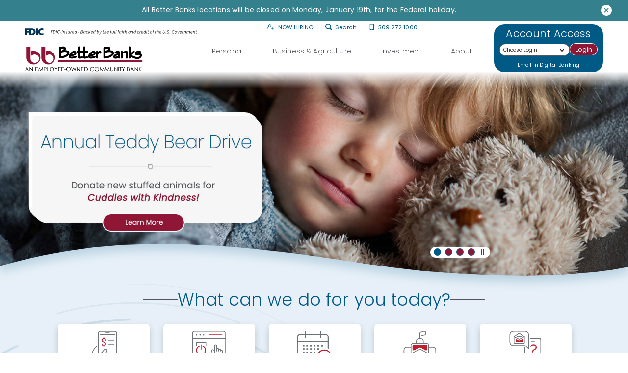

--- FILE ---
content_type: text/html; charset=utf-8
request_url: https://www.betterbanks.com/
body_size: 13649
content:
 <!DOCTYPE html> <html lang="en"> <head> <meta http-equiv="X-UA-Compatible" content="IE=edge,chrome=1" /> <meta name="viewport" content="width=device-width, initial-scale=1"> <meta name="robots" content="index,follow" /> <meta charset="utf-8" /> <link rel="preconnect" href="https://fonts.googleapis.com"> <link rel="preconnect" href="https://fonts.gstatic.com" crossorigin> <link href="https://fonts.googleapis.com/css2?family=Poppins:ital,wght@0,300;0,400;0,500;0,700;1,300;1,400;1,500;1,700&display=swap" rel="stylesheet"> <script src="/ScriptResource.axd?d=ktXPS54N4JY6vbaCTPlT9cs65soWYKi4iIUC4FkD93O7VCGxdaaOQHXoY1QRTpRtLwPwGUrwiwNvPnzI2gYzgvfr6d-dvjNh6zaZ4Pkcv7iQ1N0-MsViXew6spDhW4WFc0VD-bW79EV51ZJ5XWXos1Y0Wa0Khnn0Q8bYpWEyP6RuDYBM2WFdiQLXpNZNPYb-0&amp;t=760f9f32" type="text/javascript"></script><script src="/ScriptResource.axd?d=ePnjFy9PuY6CB3GWMX-b_xJZxiauFY1hhOTE_XLTYYuXZUXM7RW646LZ0IBPwbaojNEG_LqRjEm0wtEsLJMDvJ4lmkQAEVJB9cgR9Wf7C2P0jZuniryQjASQLK3lDOpuZo16FybYPDWHaYCxmD4EXXuqveu2thJPG4zMzGyqDIE63VmEFWrjkL-A-QPYVYJZ0&amp;t=760f9f32" type="text/javascript"></script><link href="/ResourcePackages/Custom/assets/css/main.css?v=06262025" rel="stylesheet" type="text/css" /> <meta name="format-detection" content="telephone=no"> <link rel="apple-touch-icon" sizes="180x180" href="/apple-touch-icon.png"> <link rel="icon" type="image/png" sizes="32x32" href="/favicon-32x32.png"> <link rel="icon" type="image/png" sizes="16x16" href="/favicon-16x16.png"> <link rel="manifest" href="/site.webmanifest"> <link rel="mask-icon" href="/safari-pinned-tab.svg" color="#0b6089"> <meta name="msapplication-TileColor" content="#ffffff"> <meta name="theme-color" content="#ffffff"> <!-- Google Tag Manager --> <script>(function(w,d,s,l,i){w[l]=w[l]||[];w[l].push({'gtm.start':
    new Date().getTime(),event:'gtm.js'});var f=d.getElementsByTagName(s)[0],
    j=d.createElement(s),dl=l!='dataLayer'?'&l='+l:'';j.async=true;j.src=
    'https://www.googletagmanager.com/gtm.js?id='+i+dl;f.parentNode.insertBefore(j,f);
    })(window,document,'script','dataLayer','GTM-WPL4HCH');</script> <!-- End Google Tag Manager --> <title>
	Home
</title><script type="application/ld+json">
{
    "@context": "http://schema.org",
    "@type": "BankOrCreditUnion",
    "telephone": "+1 (309) 272-1000",
    "sameAs": [
        "https://twitter.com/betterbanks",
        "https://www.facebook.com/BetterBanks/",
        "https://www.linkedin.com/company/3745603"
    ],
    "priceRange": "$",
    "description": "BetterBanks is an employee-owned community bank serving Central Illinois from Peoria to Chillicothe, Glasford and more.",
    "slogan": "An Employee-Owned Community Bank",
    "url": "https://www.betterbanks.com/",
    "name": "Better Banks",
    "address": {
        "@type": "PostalAddress",
        "streetAddress": "5600 S.W. Adams St.",
        "postalCode": "61607",
        "addressRegion": "Illinois",
        "addressLocality": "Bartonville",
        "addressCountry": "http://www.wikidata.org/entity/Q30",
        "name": "Bartonville Adams Street",
        "@id": "https://www.betterbanks.com/#PostalAddress"
    },
    "openingHoursSpecification": [
        {
            "@type": "OpeningHoursSpecification",
            "opens": "09:00",
            "dayOfWeek": [
                "Friday",
                "Monday",
                "Thursday",
                "Tuesday",
                "Wednesday"
            ],
            "closes": "17:00",
            "name": "Bartonville Adams Street Hours",
            "@id": "https://www.betterbanks.com/#OpeningHoursSpecification"
        },
        {
            "@type": "OpeningHoursSpecification",
            "opens": "09:00",
            "dayOfWeek": "Saturday",
            "closes": "12:00",
            "name": "Bartonville Adams Street Saturday Hours",
            "@id": "https://www.betterbanks.com/#OpeningHoursSpecification1"
        }
    ],
    "geo": {
        "@type": "GeoCoordinates",
        "longitude": "-89.6500573",
        "latitude": "40.6537961",
        "name": "Bartonville Geo Coordinates",
        "@id": "https://www.betterbanks.com/#GeoCoordinates"
    },
    "image": {
        "@type": "ImageObject",
        "width": "800",
        "height": "171",
        "name": "Better Banks Logo",
        "url": "https://www.betterbanks.com/images/default-source/template-images/better-banks-logo6f52ba27-24dd-49d5-9f54-f16163711c97.jpg",
        "@id": "https://www.betterbanks.com/#ImageObject"
    },
    "@id": "https://www.betterbanks.com/"
}
</script>

<meta name="google-site-verification" content="OM3uSe8_3D6VBUpbiJD4yaJ4y79c9FWkn1rQBfIzQuY" /><meta property="og:title" content="Home" /><meta property="og:description" content="Better Banks is an employee-owned community bank serving Central Illinois from Peoria to Chillicothe, Glasford and more." /><meta property="og:url" content="https://www.betterbanks.com" /><meta property="og:type" content="website" /><meta property="og:site_name" content="Default" /><meta name="Generator" content="Sitefinity 14.4.8147.0 SE" /><link rel="canonical" href="https://www.betterbanks.com" /><meta name="description" content="Better Banks is an employee-owned community bank serving Central Illinois from Peoria to Chillicothe, Glasford and more." /></head> <body class="home"> <!-- Google Tag Manager (noscript) --> <noscript><iframe src="https://www.googletagmanager.com/ns.html?id=GTM-WPL4HCH"
    height="0" width="0" style="display:none;visibility:hidden"></iframe></noscript> <!-- End Google Tag Manager (noscript) -->  <div class="skip-nav"> <a id="skipNav" href="#mainContent">Skip to main content</a> </div> 
<div class="ts-announcements"></div>

 <div class="header-wrapper"> <header> <div class="nav-control-bar"> <button class="obl-trigger">
                        Log In <span class="visuallyhidden">to Online Banking</span> </button> <div class="mobile-logo"> 

<div >
    <div class="sfContentBlock sf-Long-text" ><a href="/home"><img src="/images/default-source/template-images/better-banks-logoefc76fbc-cd35-49bb-8636-d151133e33b2.svg?sfvrsn=3636848d_3" width="200" height="85" sf-size="100" alt="Better Banks Logo" /></a></div>
</div> </div> <button class="magic-hamburger" aria-label="toggle navigation menu"> <span></span> </button> </div> <div class="header-main"> <div class="logo"> 
<div id="Logo_TD2D53AD2019_Col00" class="sf_colsIn header-fdic" data-sf-element="Container" data-placeholder-label="header-fdic">
<div class="header-fdic-logo" >
    <div class="sfContentBlock sf-Long-text" ><img height="24" src="/images/default-source/default-album/fdic-header.svg?sfvrsn=64e64055_3" alt="FDIC-Insured - Backed by the full faith and credit of the U.S. Government" /></div>
</div>
<div class="header-fdic-content" >
    <div class="sfContentBlock sf-Long-text" ><img src="/images/default-source/template-images/fdic-digital-sign.svg?sfvrsn=eff9b086_3" alt="FDIC-Insured - Backed by the full faith and credit of the U.S. Government" class="sf-immutable-selected" /></div>
</div>
</div>

<div >
    <div class="sfContentBlock sf-Long-text" ><a href="/home"><img src="/images/default-source/template-images/better-banks-logo.svg?sfvrsn=abc12a89_3" alt="Better Banks Logo" width="300" height="65" sf-size="23876" title="Better Banks Logo" /></a></div>
</div> </div> <div class="navigation"> 

<div >
    <div class="sfContentBlock sf-Long-text" ><ul><li><a href="/forms/application-for-employment"><svg version="1.1" xmlns="http://www.w3.org/2000/svg" xmlns:xlink="http://www.w3.org/1999/xlink" x="0px" y="0px" viewBox="0 0 352.4 293.9" style="enable-background:new 0 0 352.4 293.9;" xml:space="preserve" width="25" height="25"><g><path class="st0" d="M218.5,176.8c3.4-0.6,6.4-2.6,8.3-5.5c2-2.9,2.7-6.3,2-9.7s-2.6-6.4-5.4-8.3c-10.1-6.9-17.4-10.3-27.8-13.7
		c18.5-14.9,29.4-37.2,29.4-61.2C225,35.2,189.8,0,146.5,0C103.2,0,68,35.2,68,78.5c0,24,10.9,46.4,29.4,61.2
		c-20.4,7.2-39.1,19-54.5,34.4C15.2,201.8,0,238.7,0,277.9c0,7.2,5.8,13,13,13s13-5.8,13-13c0-66.5,54.1-120.5,120.5-120.5
		c26.7,0,43.6,4.7,62.3,17.4C211.6,176.8,215.1,177.5,218.5,176.8z M199,78.5c0,29-23.6,52.5-52.5,52.5S94,107.5,94,78.5
		S117.6,26,146.5,26S199,49.6,199,78.5z"></path><path class="st0" d="M337.9,204.9h-45.4v-45.4c0-8-6.5-14.5-14.5-14.5c-8,0-14.5,6.5-14.5,14.5v45.4h-45.6c-8,0-14.4,6.5-14.4,14.6
		c0,7.9,6.5,14.4,14.4,14.4h45.6v45.6c0,7.9,6.5,14.4,14.4,14.4c8,0,14.6-6.5,14.6-14.4v-45.6h45.4c8,0,14.5-6.5,14.5-14.5
		C352.4,211.4,345.9,204.9,337.9,204.9z"></path></g>
 </svg>&nbsp;NOW HIRING</a></li><li><button class="search-trigger"><span class="glass"><svg version="1.1" xmlns="http://www.w3.org/2000/svg" xmlns:xlink="http://www.w3.org/1999/xlink" x="0px" y="0px" viewBox="0 0 30.9 30.8" enable-background="new 0 0 30.9 30.8" xml:space="preserve" width="25" height="25"><g><path fill-rule="evenodd" clip-rule="evenodd" class="st0" d="M12.7,0c7,0,12.7,5.7,12.7,12.7s-5.7,12.7-12.7,12.7
		S0,19.7,0,12.7S5.7,0,12.7,0L12.7,0z M12.7,3.4c-5.2,0-9.3,4.2-9.3,9.3c0,5.2,4.2,9.3,9.3,9.3s9.3-4.2,9.3-9.3
		C22,7.6,17.9,3.4,12.7,3.4z"></path><path fill-rule="evenodd" clip-rule="evenodd" class="st0" d="M18,22.2l4.3-4.3l7.7,7.7c1.2,1.2,1.2,3.1,0,4.3l0,0
		c-1.2,1.2-3.1,1.2-4.3,0L18,22.2L18,22.2z"></path></g>
 </svg></span>Search</button></li><li><a href="tel:309-272-1000" data-sf-ec-immutable=""><svg version="1.1" xmlns="http://www.w3.org/2000/svg" xmlns:xlink="http://www.w3.org/1999/xlink" x="0px" y="0px" viewBox="0 0 22.6 36.6" style="enable-background:new 0 0 22.6 36.6;" xml:space="preserve" width="25" height="25"><path class="st0" d="M18.7,0H3.9C1.7,0,0,1.7,0,3.9v28.8c0,2.1,1.7,3.9,3.9,3.9h14.8c2.1,0,3.9-1.7,3.9-3.9V3.9
	C22.6,1.7,20.8,0,18.7,0z M8,2.1c0-0.3,0.2-0.5,0.5-0.5h5.6c0.3,0,0.5,0.2,0.5,0.5v0.1c0,0.3-0.2,0.5-0.5,0.5H8.5
	C8.3,2.6,8,2.4,8,2.1L8,2.1z M11.3,35.3c-1,0-1.8-0.8-1.8-1.8c0-1,0.8-1.8,1.8-1.8c1,0,1.8,0.8,1.8,1.8
	C13.1,34.5,12.3,35.3,11.3,35.3z M19.3,29.9h-16v-26h16V29.9z"></path></svg>
 309.272.1000</a></li></ul></div>
</div>

<div class="topnav">
    <nav role="navigation">
         <ul class="nav-main-level">
        <li class="dropdown">
            <a href="#" data-toggle="dropdown" class="dropdown-toggle">
                <span class="arrow"></span>
                Personal
            </a>
           <div class="dropdown-wrap">
                <div class="dropdown-container">
                    <ul class="dropdown-menu main-dropdown-menu">
                        <li class="mnav-operators"><button class="nav-return" aria-label="back to previous menu">Back</button></li>
                                     <li class="dropdown-submenu">
                <a href="#" target="_self" role=presentation><span class="arrow"></span>Bank
                </a>
               <ul class="dropdown-menu sub-dropdown-menu">
                    <li class="mnav-operators"><button class="nav-return" aria-label="back to previous menu">Back</button></li>
                                <li class="">
                <a href="/personal/accounts/checking-accounts" target="_self">Checking Accounts</a>
            </li>
            <li class="">
                <a href="/personal/accounts/checking-account-comparison" target="_self">Checking Account Comparison</a>
            </li>
            <li class="">
                <a href="/personal/accounts/better-savings" target="_self">Better Savings</a>
            </li>
            <li class="">
                <a href="/personal/accounts/money-market-account" target="_self">Money Market Account</a>
            </li>
            <li class="">
                <a href="/personal/accounts/health-savings-account" target="_self">Health Savings Account</a>
            </li>
            <li class="">
                <a href="/personal/accounts/cd-ira" target="_self">CDs &amp; IRAs</a>
            </li>
            <li class="">
                <a href="/personal/accounts/additional-services" target="_self">Additional Services</a>
            </li>

                </ul>
            </li>
             <li class="dropdown-submenu">
                <a href="#" target="_self" role=presentation><span class="arrow"></span>Lend
                </a>
               <ul class="dropdown-menu sub-dropdown-menu">
                    <li class="mnav-operators"><button class="nav-return" aria-label="back to previous menu">Back</button></li>
                                <li class="">
                <a href="/personal/loans/car-loans" target="_self">Car Loans</a>
            </li>
            <li class="">
                <a href="/personal/loans/home-loan" target="_self">Home Loan</a>
            </li>
            <li class="">
                <a href="/personal/loans/home-equity" target="_self">Home Equity</a>
            </li>
            <li class="">
                <a href="/personal/loans/personal-loans" target="_self">Personal Loans</a>
            </li>
            <li class="">
                <a href="/personal/loans/credit-card" target="_self">Credit Card</a>
            </li>

                </ul>
            </li>
             <li class="dropdown-submenu">
                <a href="#" target="_self" role=presentation><span class="arrow"></span>Manage
                </a>
               <ul class="dropdown-menu sub-dropdown-menu">
                    <li class="mnav-operators"><button class="nav-return" aria-label="back to previous menu">Back</button></li>
                                <li class="">
                <a href="/personal/manage/digital-banking" target="_self">Digital Banking</a>
            </li>
            <li class="">
                <a href="/personal/resources/debit-cards" target="_self">Debit Cards</a>
            </li>
            <li class="">
                <a href="/personal/resources/blog" target="_self">Education Center</a>
            </li>
            <li class="">
                <a href="/personal/resources/security-center" target="_self">Security Center</a>
            </li>

                </ul>
            </li>

                    </ul>
                </div>
            </div>
        </li>
        <li class="dropdown">
            <a href="#" data-toggle="dropdown" class="dropdown-toggle">
                <span class="arrow"></span>
                Business &amp; Agriculture
            </a>
           <div class="dropdown-wrap">
                <div class="dropdown-container">
                    <ul class="dropdown-menu main-dropdown-menu">
                        <li class="mnav-operators"><button class="nav-return" aria-label="back to previous menu">Back</button></li>
                                     <li class="dropdown-submenu">
                <a href="#" target="_self" role=presentation><span class="arrow"></span>Bank
                </a>
               <ul class="dropdown-menu sub-dropdown-menu">
                    <li class="mnav-operators"><button class="nav-return" aria-label="back to previous menu">Back</button></li>
                                <li class="">
                <a href="/business/banking/business-checking" target="_self">Business Checking&#160;</a>
            </li>
            <li class="">
                <a href="/business/banking/saving" target="_self">Business Saving</a>
            </li>
            <li class="">
                <a href="/business/banking/agriculture-services" target="_self">Agriculture Services</a>
            </li>
            <li class="">
                <a href="/business/banking/Additional-Business-Services" target="_self">Additional Services</a>
            </li>

                </ul>
            </li>
             <li class="dropdown-submenu">
                <a href="#" target="_self" role=presentation><span class="arrow"></span>Lend
                </a>
               <ul class="dropdown-menu sub-dropdown-menu">
                    <li class="mnav-operators"><button class="nav-return" aria-label="back to previous menu">Back</button></li>
                                <li class="">
                <a href="/business/lending/commercial-loans" target="_self">Commercial Loans</a>
            </li>
            <li class="">
                <a href="/business/lending/agriculture-loans" target="_self">Agriculture Loans</a>
            </li>
            <li class="">
                <a href="/business/lending/small-business-loans" target="_self">Small Business Loans</a>
            </li>
            <li class="">
                <a href="/business/lending/business-credit-cards" target="_self">Business Credit Cards</a>
            </li>

                </ul>
            </li>
             <li class="dropdown-submenu">
                <a href="#" target="_self" role=presentation><span class="arrow"></span>Manage
                </a>
               <ul class="dropdown-menu sub-dropdown-menu">
                    <li class="mnav-operators"><button class="nav-return" aria-label="back to previous menu">Back</button></li>
                                <li class="">
                <a href="/business/services/cash-management" target="_self">Cash Management</a>
            </li>
            <li class="">
                <a href="/business/services/ach-services" target="_self">ACH Services</a>
            </li>
            <li class="">
                <a href="/business/services/positive-pay" target="_self">Positive Pay</a>
            </li>
            <li class="">
                <a href="/business/services/remote-deposit-capture" target="_self">Remote Deposit Capture</a>
            </li>
            <li class="">
                <a href="/business/services/merchant-services" target="_self">Merchant Services</a>
            </li>
            <li class="">
                <a href="/business/services/business-digital-banking" target="_self">Digital Banking</a>
            </li>

                </ul>
            </li>

                    </ul>
                </div>
            </div>
        </li>
        <li class="dropdown">
            <a href="#" data-toggle="dropdown" class="dropdown-toggle">
                <span class="arrow"></span>
                Investment
            </a>
           <div class="dropdown-wrap">
                <div class="dropdown-container">
                    <ul class="dropdown-menu main-dropdown-menu">
                        <li class="mnav-operators"><button class="nav-return" aria-label="back to previous menu">Back</button></li>
                                     <li class="dropdown-submenu">
                <a href="#" target="_self" role=presentation><span class="arrow"></span>Services
                </a>
               <ul class="dropdown-menu sub-dropdown-menu">
                    <li class="mnav-operators"><button class="nav-return" aria-label="back to previous menu">Back</button></li>
                                <li class="">
                <a href="/investment/services/investment-management" target="_self">Investment Management</a>
            </li>
            <li class="">
                <a href="/investment/services/retirement-planning" target="_self">Retirement Planning</a>
            </li>
            <li class="">
                <a href="/investment/services/trust-estate-planning" target="_self">Trust &amp; Estate Planning</a>
            </li>
            <li class="">
                <a href="/investment/services/college-planning" target="_self">College Planning</a>
            </li>
            <li class="">
                <a href="/investment/services/special-needs-planning" target="_self">Special Needs Planning</a>
            </li>

                </ul>
            </li>
             <li class="dropdown-submenu">
                <a href="#" target="_self" role=presentation><span class="arrow"></span>Resources
                </a>
               <ul class="dropdown-menu sub-dropdown-menu">
                    <li class="mnav-operators"><button class="nav-return" aria-label="back to previous menu">Back</button></li>
                                <li class="">
                <a href="/investment/resources/articles" target="_self">Articles</a>
            </li>
            <li class="">
                <a href="/investment/resources/lpl" target="_self">About LPL</a>
            </li>
            <li class="">
                <a href="/investment/resources/wealthvision" target="_self">WealthVision</a>
            </li>
            <li class="">
                <a href="https://myaccountviewonline.com/login/" target="_self">Client Account View</a>
            </li>
            <li class="">
                <a href="/investment/resources/FAQs" target="_self">FAQs</a>
            </li>
            <li class="">
                <a href="/investment/resources/make-financial-planning-a-family-matter" target="_self">Make Financial Planning a Family Matter</a>
            </li>

                </ul>
            </li>
             <li class="dropdown-submenu">
                <a href="#" target="_self" role=presentation><span class="arrow"></span>About Us
                </a>
               <ul class="dropdown-menu sub-dropdown-menu">
                    <li class="mnav-operators"><button class="nav-return" aria-label="back to previous menu">Back</button></li>
                                <li class="">
                <a href="/investment/about-us/meet-our-team" target="_self">Our Team</a>
            </li>
            <li class="">
                <a href="/investment/about-us/our-process" target="_self">Our Process</a>
            </li>
            <li class="">
                <a href="/investment/about-us/contact-us-at-isbb" target="_self">Contact Us At ISBB</a>
            </li>

                </ul>
            </li>

                    </ul>
                </div>
            </div>
        </li>
        <li class="dropdown">
            <a href="#" data-toggle="dropdown" class="dropdown-toggle">
                <span class="arrow"></span>
                About
            </a>
           <div class="dropdown-wrap">
                <div class="dropdown-container">
                    <ul class="dropdown-menu main-dropdown-menu">
                        <li class="mnav-operators"><button class="nav-return" aria-label="back to previous menu">Back</button></li>
                                     <li class="dropdown-submenu">
                <a href="/about/our-communities" target="_self" ><span class="arrow"></span>Our Communities
                </a>
               <ul class="dropdown-menu sub-dropdown-menu">
                    <li class="mnav-operators"><button class="nav-return" aria-label="back to previous menu">Back</button></li>
                                <li class="">
                <a href="/about/our-communities/glasford" target="_self">Glasford</a>
            </li>
            <li class="">
                <a href="/about/our-communities/bartonville" target="_self">Bartonville</a>
            </li>
            <li class="">
                <a href="/about/our-communities/dunlap" target="_self">Dunlap</a>
            </li>
            <li class="">
                <a href="/about/our-communities/wyoming" target="_self">Wyoming</a>
            </li>
            <li class="">
                <a href="/about/our-communities/peoria" target="_self">Peoria</a>
            </li>
            <li class="">
                <a href="/about/our-communities/chillicothe" target="_self">Chillicothe</a>
            </li>
            <li class="">
                <a href="/about/our-communities/morton" target="_self">Morton</a>
            </li>
            <li class="">
                <a href="/about/our-communities/astoria" target="_self">Astoria</a>
            </li>
            <li class="">
                <a href="/about/our-communities/our-communities" target="_self">Our Communities</a>
            </li>

                </ul>
            </li>
             <li class="dropdown-submenu">
                <a href="#" target="_self" role=presentation><span class="arrow"></span>Careers
                </a>
               <ul class="dropdown-menu sub-dropdown-menu">
                    <li class="mnav-operators"><button class="nav-return" aria-label="back to previous menu">Back</button></li>
                                <li class="">
                <a href="/forms/application-for-employment" target="_self">Career Opportunities</a>
            </li>
            <li class="">
                <a href="/about/careers/our-benefits" target="_self">Our Benefits</a>
            </li>
            <li class="">
                <a href="/about/careers/our-culture" target="_self">Our Culture</a>
            </li>

                </ul>
            </li>
             <li class="dropdown-submenu">
                <a href="#" target="_self" role=presentation><span class="arrow"></span>About Us
                </a>
               <ul class="dropdown-menu sub-dropdown-menu">
                    <li class="mnav-operators"><button class="nav-return" aria-label="back to previous menu">Back</button></li>
                                <li class="">
                <a href="/about/about-us/our-teamLenders" target="_self">Our Team</a>
            </li>
            <li class="">
                <a href="/about/about-us/who-we-are" target="_self">Who We Are</a>
            </li>
            <li class="">
                <a href="/about/about-us/better-banks-is-employee-owned" target="_self">Employee-Ownership</a>
            </li>
            <li class="">
                <a href="/about/about-us/our-history" target="_self">Our History</a>
            </li>

                </ul>
            </li>

                    </ul>
                </div>
            </div>
        </li>
        </ul>
    </nav>
</div>











 </div> <div class="obl"> 

<div>
    <div class="obl-trigger" tabindex="0">
        <h1>Account Access</h1><span class="plus"></span>
    </div>
   <div class="obl-content obl-with-dropdown">
                    <form method="POST" action="https://my.betterbanks.com/login" autocomplete="off" target="_parent">
                        <div class="obl-dropdown-container">
                           <div class="obl-dropdown">
                            <a href="#" class="obl-dropdown-trigger"><span class="text">Choose Login </span><span class="arrow"></span></a>
                            <div class="obl-dropdown-content">
                                <ul>
                                    <li><a href="https://my.betterbanks.com/login" class="no-popup">Digital Banking</a></li>
                                    <li><a href="https://www.netteller.com/login2008/Authentication/Views/Login.aspx?fi=BETTERBANKS&bn=dc353a327d71d246&burlid=f38057e66cbff825" class="no-popup">Cash Management</a></li>
                                    <li><a href="https://myaccountviewonline.com/login/">My Investments</a></li>
                                    <li><a href="https://www.mycardstatement.com/#/">Manage Credit Card</a></li>
                                </ul>
                            </div>
	</div>
                        </div>
                        <input type="submit" name="submit" value="Login">
                    </form>
                    <div class="obl-links">
                        <a href="https://my.betterbanks.com/enroll" data-sf-ec-immutable="">Enroll in Digital Banking</a>
                    </div><button class="obl-close">Close<span class="top-close"></span></button>
                </div>
</div> </div> </div> </header> </div> <div class="widgets main-content" id="mainContent"> 
<div class="ts-banners-v2">
    
    <div class="cycle-slideshow" id="cs_0" data-id="0"
        data-cycle-pause-on-hover="true"
        data-cycle-speed="500"
        data-cycle-random="false"
        data-cycle-fx="fade"
        data-cycle-timeout="4000"
        data-cycle-pager=".cycle-pager-wrap-0 .cycle-pager"
        data-cycle-slides="> a"
        data-cycle-prev=".cycle-prev a"
        data-cycle-next=".cycle-next a"
        data-cycle-pager-template="<span><a href='#' aria-label='Goto Banner {{slideNum}}'>&nbsp;</a></span>"
        data-pause-type="inline"
        data-cycle-log="false">
        <a href="https://www.betterbanks.com/personal/resources/blog/blog-post/blog/2026/01/05/better-banks-sponsors-cuddles-with-kindness-drive-for-osf-children's-hospital-of-illinois" target='_blank' data-id="19130" data-type='banner' data-title="Cuddles with Kindness 2026" data-image="622978209406520.jpg" ><picture><source srcset="https://clients.lk-cs.com/id/62297/images/622978209406581-compressed.jpg" media="(max-width: 699px)" /><source srcset="https://clients.lk-cs.com/id/62297/images/622978209406642-compressed.jpg" media="(max-width: 1023px)" /><img src="https://clients.lk-cs.com/id/62297/images/622978209406520-compressed.jpg" alt="Donate Stuffed Animals for Children at OSF Children's Hospital" fetchpriority="high" /></picture></a><a href="https://www.betterbanks.com/personal/accounts/checking-accounts/simply-better-checking"  data-id="18265" data-type='banner' data-title="Simply Better Checking Account" data-image="622978022960220.jpg" ><picture><source srcset="https://clients.lk-cs.com/id/62297/images/622978022960170-compressed.jpg" media="(max-width: 699px)" /><source srcset="https://clients.lk-cs.com/id/62297/images/622978022960290-compressed.jpg" media="(max-width: 1023px)" /><img src="https://clients.lk-cs.com/id/62297/images/622978022960220-compressed.jpg" alt="Give Monthly Fees the Boot" fetchpriority="high" /></picture></a><a href="https://www.betterbanks.com/investment/services/investment-management"  data-id="13610" data-type='banner' data-title="ISBB Financial Advisor Article" data-image="622977154344320.jpg" ><picture><source srcset="https://clients.lk-cs.com/id/62297/images/622977154344351-compressed.jpg" media="(max-width: 699px)" /><source srcset="https://clients.lk-cs.com/id/62297/images/622977154344372-compressed.jpg" media="(max-width: 1023px)" /><img src="https://clients.lk-cs.com/id/62297/images/622977154344320-compressed.jpg" alt="Why Should You Hire a Financial Advisor?" fetchpriority="high" /></picture></a><a href="https://www.betterbanks.com/other/scholarship-opportunity"  data-id="15874" data-type='banner' data-title="Scholarship 2026" data-image="622977556248810.jpg" ><picture><source srcset="https://clients.lk-cs.com/id/62297/images/622977556248970-compressed.jpg" media="(max-width: 699px)" /><source srcset="https://clients.lk-cs.com/id/62297/images/622977556248930-compressed.jpg" media="(max-width: 1023px)" /><img src="https://clients.lk-cs.com/id/62297/images/622977556248810-compressed.jpg" alt="CBAI Scholarship Opportunity for high school seniors" fetchpriority="high" /></picture></a>
    </div>
    <div class="cycle-prev"><a href="#" aria-label="Goto Previous Banner"></a></div>
    <div class="cycle-next"><a href="#" aria-label="Goto Next Banner"></a></div>
    <div class="cycle-pager-wrap cycle-pager-wrap-0">
        <div class="cycle-pager"></div>
    </div>
    <span class='cycle-playpause cpp-0'><a href='#' class='pause-button' aria-label='Pause Slideshow'><svg viewBox='0 0 16.2 16'><g transform='translate(-150 -2184)'><g><rect x='150.1' y='2184' width='6' height='16'/><rect x='160.1' y='2184' width='6' height='16'/></g></g></svg></a></span>
</div>
<div >
    <div class="sfContentBlock sf-Long-text" ><h2 class="splash-h2">What can we do for you today?</h2></div>
</div>
<div class="ql-container">
    <ul class="quicklinks default-quicklinks">

            <li class="quicklink default-ql" >
                <a href="/home/payment-options">
                    <span class="image">
                            <img src="https://www.betterbanks.com/images/default-source/icons/testpayment.svg?sfvrsn=f1ccd5_5" alt="Used for Make a Payment button" title="Digital Payment icon" loading="lazy" width="80" height="80">
                    </span>
                        <span class="link">
                            Make a Payment
                        </span>
                </a>
            </li>
            <li class="quicklink default-ql" >
                <a href="/home/forms/open-a-deposit-account">
                    <span class="image">
                            <img src="https://www.betterbanks.com/images/default-source/icons/openaccount.svg?sfvrsn=95b7c1c2_5" alt="start an application link icon" title="open account icon" loading="lazy" width="80" height="80">
                    </span>
                        <span class="link">
                            Open an Account
                        </span>
                </a>
            </li>
            <li class="quicklink default-ql" >
                <a href="/home/forms/make-an-appointment">
                    <span class="image">
                            <img src="https://www.betterbanks.com/images/default-source/blog-image/maske-an-appointment-image.svg?sfvrsn=545f9471_1" alt="button on homepage to make an appointment" title="Maske an Appointment image" loading="lazy" width="80" height="80">
                    </span>
                        <span class="link">
                            Make Appointment
                        </span>
                </a>
            </li>
            <li class="quicklink default-ql" >
                <a href="/home/locations">
                    <span class="image">
                            <img src="https://www.betterbanks.com/images/default-source/icons/locations.svg?sfvrsn=57827cc7_5" alt="find the closest branch to you" title="locations icon" loading="lazy" width="80" height="80">
                    </span>
                        <span class="link">
                            Locations
                        </span>
                </a>
            </li>
            <li class="quicklink default-ql" >
                <a href="/home/forms/contact-us-at-bb">
                    <span class="image">
                            <img src="https://www.betterbanks.com/images/default-source/icons/contact.svg?sfvrsn=61a11c6b_5" alt="Contact us by phone or email and ask questions" title="contact us icon" loading="lazy" width="80" height="80">
                    </span>
                        <span class="link">
                            Contact Us
                        </span>
                </a>
            </li>
    </ul>
</div>
<div class="sf_colsOut red-section">
    <div id="HomePageWidgets_C007_Col00" class="sf_colsIn rates-bar" data-sf-element="Container" data-placeholder-label="Rates Bar Section Content">
<div >
    <div class="sfContentBlock sf-Long-text" ><h2><span class="large">Check Out</span>&nbsp;Our Rates</h2><p><em>Rates are subject to change.</em></p></div>
</div><div class="ts-rates widget-00" data-id="0,0"></div>

<div id="HomePageWidgets_C010_Col00" class="sf_colsIn container" data-sf-element="Container">
<div class="buttons-wrap">
    <ul class="buttons ctas">

            <li >
                                <a href="https://borrower-portal.betterbanks.com/#/get-started" class="button button-default">
Apply Now                                                    <span class="visuallyhidden">
                                For a Loan
                            </span>
                </a>
            </li>
            <li >
                                <a href="/home/rates" class="button button-reverse">
View All Rates                                        </a>
            </li>
    </ul>
</div>

<div >
    <div class="sfContentBlock sf-Long-text" ><p class="disclaimer">*APR - Annual Percentage Rate<br />*APY - Annual Percentage Yield</p></div>
</div>
</div>


    </div>
</div>
<div class="sf_colsOut photo-drop-highlight">
    <div class="droplet">
        <div id="HomePageWidgets_C013_Col00" class="sf_colsIn droplet-photo" data-sf-element="Container" data-placeholder-label="Photo">
        <img loading="lazy" src="/images/default-source/default-album/woman_on_phone.jpg?sfvrsn=3c73eaca_8" title="two Lake Camelot employees behind the teller line" alt="picture of two employees working at the Lake Camelot branch"
         
          />

        <img loading="lazy" src="/images/default-source/default-album/woman_on_phone.jpg?sfvrsn=3c73eaca_8" title="woman_on_phone" alt="woman_on_phone"
         
          />


        </div>
        <div id="HomePageWidgets_C013_Col01" class="sf_colsIn droplet-content" data-sf-element="Container" data-placeholder-label="Content">
<div >
    <div class="sfContentBlock sf-Long-text" ><h2>Stay Local - <em>Bank Better!</em></h2><p>Switch to a Better Banks checking account and see what it means to Bank Better<strong>.</strong></p><ul class="cols-2"><li>No monthly service fee</li><li>No minimum balance</li><li>Free Digital Banking with Bill Pay and Mobile Deposit</li><li>Free eStatements*</li><li>Free Debit Card</li><li>Friendly, knowledgeable, professional staff!</li></ul></div>
</div><div class="sf_cols" data-sf-element="Row">
    <div class="sf_colsOut sf_2cols_1_50">
        <div id="HomePageWidgets_C027_Col00" class="sf_colsIn sf_2cols_1in_50" data-sf-element="Column 1">
<div class="buttons-wrap">
    <ul class="buttons">

            <li >
                                <a href="/home/forms/open-a-deposit-account" class="button button-default">
Open An Account                                        </a>
            </li>
    </ul>
</div>

            
        </div>
    </div>
    <div class="sf_colsOut sf_2cols_2_50">
        <div id="HomePageWidgets_C027_Col01" class="sf_colsIn sf_2cols_2in_50" data-sf-element="Column 2">
<div >
    <div class="sfContentBlock sf-Long-text" ><p class="disclaimer"><em>*$3 fee for printed statements</em></p></div>
</div>
        </div>
    </div>
</div>

        </div> 
    </div>
</div>

<div>
     <ul class="list-unstyled post-list">
            <li >
                <a href="https://www.betterbanks.com/personal/resources/blog/blog/2026/01/05/better-banks-sponsors-cuddles-with-kindness-drive-for-osf-children&#39;s-hospital-of-illinois" class="post-item-inner">
                        <img class="post-featured-image" alt="Better Banks is a drop off location for Teddy Bears" src="https://www.betterbanks.com/images/default-source/blog-image/cuddles-with-kindness-teddy-bear-drive.jpg?sfvrsn=f5bf8ce9_1" title="Cuddles with Kindness Teddy Bear Drive" loading="lazy" width="300" height="150">
                   <div class="title">
                       <h2>
                        Better Banks Sponsors Cuddles with Kindness Valentine’s Day Teddy Bear Drive
                        </h2>
                    </div>
                    <div class="summary" >﻿Better Banks is pleased to sponsor the Cuddles with Kindness Valentine’s Day Teddy Bear Drive and serve as a drop-off location at all branch offices. 					<span class="drop">+</span></div>

			    </a>
            </li>
            <li >
                <a href="https://www.betterbanks.com/personal/resources/security-center/security/2025/11/17/check-fraud-is-on-the-rise-what-it-means-for-you-and-how-to-stay-safe" class="post-item-inner">
                        <img class="post-featured-image" alt="Check fraud is on the rise in our community" src="https://www.betterbanks.com/images/default-source/blog-image/better-banks-wants-to-help-you-stay-protected-from-check-fraud.jpg?sfvrsn=683504fd_1" title="Better Banks wants to help you stay protected from check fraud" loading="lazy" width="300" height="150">
                   <div class="title">
                       <h2>
                        Check fraud is on the rise — what it means for you and how to stay safe.
                        </h2>
                    </div>
                    <div class="summary" >Lately, we’ve seen more reports of check fraud in our community, and you may have noticed unusual activity on your account or heard about local incidents in the news. Unfortunately, this mirrors a nationwide uptick: consumers reported billions more in fraud losses last year, and checks — especially those stolen or intercepted in the mail and then altered or counterfeited — are a frequent target for organized fraud rings. 					<span class="drop">+</span></div>

			    </a>
            </li>
            <li >
                <a href="https://www.betterbanks.com/personal/resources/security-center/security/2025/07/16/don-t-let-a-like-turn-into-a-loss--spotting-social-media-scams" class="post-item-inner">
                        <img class="post-featured-image" alt="Don&#39;t Let a Like Turn into a Loss" src="https://www.betterbanks.com/images/default-source/blog-image/social-media-scams.jpg?sfvrsn=6b9a3015_1" title="Social Media Scams" loading="lazy" width="300" height="150">
                   <div class="title">
                       <h2>
                        Don’t Let a Like Turn into a Loss: Spotting Social Media Scams
                        </h2>
                    </div>
                    <div class="summary" >From catching up with friends to following your favorite brands, social media is part of everyday life. Unfortunately, it’s also a prime hunting ground for scammers. Fraudsters are getting more creative with fake ads, investment opportunities, cloned accounts, and even emotional appeals that can cost you time, money, and peace of mind. 					<span class="drop">+</span></div>

			    </a>
            </li>
    </ul>
   <div class="more-posts" style="display: none;">
        <ul class="list-unstyled post-list">
        </ul>
    </div>
</div>

<div >
    <div class="sfContentBlock sf-Long-text" ><a class="blog-more" href="/personal/resources/blog">View more <span class="visuallyhidden">blog posts</span><span class="drop">+</span></a></div>
</div> </div> <div class="search-wrap"> <div class="search"> <div class="search-contents"> 

<div >
    <div class="sfContentBlock sf-Long-text" ><p><span class="large">What are you looking for today?</span></p></div>
</div>


<div class="form-inline">
    <div class="form-group sf-search-input-wrapper" role="search">
        <label for="f50efa07-0da3-44d2-b82f-75acb79e14c0" class="visuallyhidden">Search:</label>
        <input type="search" title="Search input" id="f50efa07-0da3-44d2-b82f-75acb79e14c0" class="form-control" value="" aria-autocomplete="both" aria-describedby='SearchInfo-1'/>
        <button type="button" class="btn btn-primary ml-2" id="fa586935-13f2-42d4-9453-a9c3ddbc8f16" >Search</button>
        <span id='SearchInfo-1' aria-hidden="true" hidden>When autocomplete results are available use up and down arrows to review and enter to select.</span>
    </div>
	
	<input type="hidden" data-sf-role="resultsUrl" value="/search-results" />
    <input type="hidden" data-sf-role="indexCatalogue" value="full-site" />
    <input type="hidden" data-sf-role="wordsMode" value="AllWords" />
    <input type="hidden" data-sf-role="disableSuggestions" value='true' />
    <input type="hidden" data-sf-role="minSuggestionLength" value="3" />
    <input type="hidden" data-sf-role="suggestionFields" value="Title,Content" />
    <input type="hidden" data-sf-role="language" />
    <input type="hidden" data-sf-role="suggestionsRoute" value="/restapi/search/suggestions" />
    <input type="hidden" data-sf-role="searchTextBoxId" value='#f50efa07-0da3-44d2-b82f-75acb79e14c0' />
    <input type="hidden" data-sf-role="searchButtonId" value='#fa586935-13f2-42d4-9453-a9c3ddbc8f16' />
</div>



<div >
    <div class="sfContentBlock sf-Long-text" ><div class="common-searches"><h3>Common Searches:</h3><ul><li><a href="/home/forms/open-a-deposit-account">Open an Account</a></li><li><a href="/home/how-to-make-a-loan-payment">Make a Payment</a></li><li><a href="https://my.betterbanks.com/enroll" data-sf-ec-immutable="">Enroll in Digital Banking</a></li><li>Routing Number: 071120207</li></ul></div></div>
</div> <button class="search-close"> <span class="x"> </span>
                    Close
                </button> </div> </div> </div> <footer> <div class="footer-image"> <picture> <source srcset="/ResourcePackages/Custom/assets/images/divider.png" alt="Better Banks footer" title="Better Banks footer"
            media="(min-width: 700px)"> <img src="/ResourcePackages/Custom/assets/images/divider_mobile.png" loading="lazy" width="2000" height="200" alt="Better Banks footer" title="Better Banks footer" /> </picture> </div> <div class="footer-top"> 

<div >
    <div class="sfContentBlock sf-Long-text" ><div class="footer-area"><div class="apps"><h2 class="socials-intro">Download Our Mobile App</h2><ul class="socials"><li><a class="external" target="_blank" href="https://apps.apple.com/us/app/better-banks/id1567949615"><svg version="1.1" xmlns="http://www.w3.org/2000/svg" class="socials-icon" xmlns:xlink="http://www.w3.org/1999/xlink" x="0px" y="0px" viewBox="0 0 71.8 71.8" style="enable-background:new 0 0 71.8 71.8;" xml:space="preserve" width="30" height="30"><g><circle class="st0" cx="35.9" cy="35.9" r="35.9" data-sf-ec-immutable=""></circle></g>
 <g><path class="st1" d="M46.2,35c0-5.2,4.3-7.7,4.5-7.9c-2.4-3.6-6.2-4-7.6-4.1c-3.2-0.3-6.3,1.9-7.9,1.9c-1.7,0-4.1-1.9-6.8-1.8
                    c-3.5,0.1-6.7,2.1-8.5,5.2c-3.7,6.3-0.9,15.7,2.6,20.8c1.8,2.5,3.8,5.3,6.5,5.2c2.6-0.1,3.6-1.7,6.8-1.7c3.1,0,4.1,1.7,6.8,1.6
                    c2.8,0,4.6-2.5,6.3-5.1c2-2.9,2.8-5.7,2.9-5.9C51.7,43.3,46.3,41.2,46.2,35"></path><path class="st1" d="M41,19.7c1.4-1.8,2.4-4.2,2.1-6.6c-2,0.1-4.6,1.4-6.1,3.1c-1.3,1.5-2.5,4-2.2,6.4C37.2,22.7,39.6,21.4,41,19.7
                    "></path></g>
 </svg>


 Apple
                </a>

 </li><li><a class="external" target="_blank" href="https://play.google.com/store/apps/details?id=com.betterbanks.grip&amp;hl=en_US&amp;gl=US" data-sf-ec-immutable=""><svg version="1.1" class="socials-icon" xmlns="http://www.w3.org/2000/svg" xmlns:xlink="http://www.w3.org/1999/xlink" x="0px" y="0px" viewBox="0 0 71.8 71.8" style="enable-background:new 0 0 71.8 71.8;" xml:space="preserve" width="30" height="30"><style type="text/css">.st1 {
                                opacity: 0.95;
                                fill: #FFFFFF;
                            }

                            .st2 {
                                opacity: 0.75;
                                fill: #FFFFFF;
                            }

                            .st3 {
                                opacity: 0.85;
                                fill: #FFFFFF;
                            }
                        </style>
 <g><circle class="st0" cx="35.9" cy="35.9" r="35.9"></circle></g>
 <g><path class="st1" d="M22.7,18c-0.4,0.4-0.7,1.1-0.7,2v32.2c0,0.9,0.2,1.6,0.7,2l0.1,0.1l18-18v-0.2V36l-18-18L22.7,18z"></path><path class="st2" d="M46.8,42.4l-6-6v-0.2V36l6-6L47,30l7.1,4c2,1.2,2,3,0,4.2l-7.1,4L46.8,42.4z"></path><path class="st3" d="M47,42.3l-6.1-6.1L22.7,54.3c0.7,0.7,1.8,0.8,3,0.1L47,42.3"></path><path class="st3" d="M47,30L25.7,18c-1.2-0.7-2.4-0.6-3,0.1l18.1,18.1L47,30z"></path></g>
 </svg>Google Play </a>

 </li></ul></div><div class="connect"><h2 class="socials-intro">Connect With Us</h2><ul class="socials"><li><a class="external" target="_blank" href="https://www.facebook.com/BetterBanks/" data-sf-ec-immutable=""><svg version="1.1" xmlns="http://www.w3.org/2000/svg" xmlns:xlink="http://www.w3.org/1999/xlink" x="0px" y="0px" viewBox="0 0 452 452" style="enable-background:new 0 0 452 452;" xml:space="preserve" width="30" height="30" class="socials-icon"><circle class="st0" cx="226" cy="226" r="226"></circle><path class="st1" d="M238.6,247.7c0.6,0,1.1,0,1.5,0c10.8,0,21.6,0,32.4,0c2.2,0,2.2,0,2.4-2.2c0.7-5.8,1.4-11.6,2.2-17.4
	c0.9-6.9,1.8-13.9,2.7-20.8c0.2-1.6,0.2-1.6-1.5-1.6c-12.7,0-25.5,0-38.2,0c-0.5,0-1,0-1.5,0c0-0.4-0.1-0.7-0.1-0.9
	c0-8.8-0.1-17.7,0-26.5c0-2.4,0.3-4.9,0.8-7.2c1.2-5.9,4.7-9.8,10.6-11.1c3.1-0.7,6.2-1,9.4-1.1c6.9-0.2,13.8-0.1,20.7,0
	c1.1,0,1.4-0.3,1.4-1.4c0-6.4,0-12.7,0-19.1c0-5.4,0-10.8,0-16.2c0-0.9-0.3-1.3-1.3-1.3c-1.7-0.1-3.4-0.4-5.1-0.4
	c-9.1-0.3-18.2-0.7-27.3-0.9c-7.9-0.1-15.6,1.3-23,4.4c-11,4.6-19.1,12.3-24.3,23c-3.8,7.9-5.5,16.4-5.6,25.1
	c-0.2,10.8-0.1,21.7-0.1,32.5c0,0.4,0,0.8,0,1.3c-0.6,0-1.1,0-1.6,0c-11.1,0-22.2,0-33.3,0c-1.2,0-1.5,0.3-1.5,1.5
	c0,13,0,26.1,0,39.1c0,1.5,0,1.5,1.5,1.5c11.1,0,22.2,0,33.3,0c0.5,0,0.9,0,1.5,0c0,0.5,0,0.9,0,1.3c0,34.5,0,69.1,0,103.6h43.7
	c0-34.4,0-68.9,0-103.3C238.6,248.9,238.6,248.4,238.6,247.7z"></path></svg>
 <span class="visuallyhidden">Facebook</span></a>

 </li><li><a class="external" target="_blank" href="https://www.instagram.com/better_banks/" data-sf-ec-immutable=""><svg version="1.1" class="socials-icon" width="30" height="30" xmlns="http://www.w3.org/2000/svg" xmlns:xlink="http://www.w3.org/1999/xlink" x="0px" y="0px" viewBox="0 0 32 32" style="enable-background:new 0 0 32 32;" xml:space="preserve"><path class="st0" d="M16,19.1c1.7,0,3.1-1.4,3.1-3.1s-1.4-3.1-3.1-3.1s-3.1,1.4-3.1,3.1S14.3,19.1,16,19.1z"></path><path class="st0" d="M19.6,12.9h2.2c0.2,0,0.4-0.2,0.4-0.4v-2.2c0-0.2-0.2-0.4-0.4-0.4h-2.2c-0.2,0-0.4,0.2-0.4,0.4v2.2
	C19.1,12.7,19.3,12.9,19.6,12.9z"></path><path class="st0" d="M16,0C7.2,0,0,7.2,0,16c0,8.8,7.2,16,16,16s16-7.2,16-16C32,7.2,24.8,0,16,0z M24,22.1c0,1-0.9,1.9-1.9,1.9H9.9
	C8.9,24,8,23.2,8,22.1V9.9C8,8.8,8.9,8,9.9,8h12.2C23.1,8,24,8.8,24,9.9V22.1z"></path><path class="st0" d="M20.9,16c0,2.7-2.2,4.9-4.9,4.9c-2.7,0-4.9-2.2-4.9-4.9c0-0.4,0.1-0.9,0.2-1.3H9.8v7c0,0.2,0.2,0.4,0.4,0.4
	h11.5c0.2,0,0.4-0.2,0.4-0.4v-7h-1.5C20.8,15.1,20.9,15.6,20.9,16z"></path></svg><span class="visuallyhidden">Instagram</span></a>

 </li><li><a class="external" target="_blank" href="https://www.linkedin.com/company/3745603" data-sf-ec-immutable=""><svg version="1.1" xmlns="http://www.w3.org/2000/svg" xmlns:xlink="http://www.w3.org/1999/xlink" x="0px" y="0px" viewBox="0 0 502 502" style="enable-background:new 0 0 502 502;" xml:space="preserve" class="socials-icon" width="30" height="30"><g><circle cx="251" cy="251" r="251" class="st0"></circle></g>
 <g><path class="st1" d="M264.3,274c0-40.1,51.5-43.4,51.5,0c0,19.8,0,72.2,0,72.2h38.6c0,0,0-50.3,0-87.1c0-67.7-72.2-65.2-90.2-31.9
			v-22.7h-38.6v141.7h38.6C264.3,346.2,264.3,295.1,264.3,274z"></path><rect x="161.3" y="204.5" class="st1" width="38.6" height="141.7"></rect><path class="st1" d="M180.6,188.1c12.4,0,22.5-10.2,22.5-22.7c0-12.5-10.1-22.7-22.5-22.7c-12.4,0-22.5,10.2-22.5,22.7
			C158.1,178,168.2,188.1,180.6,188.1z"></path></g>
 </svg><span class="visuallyhidden">Linkedin</span></a>

 </li></ul></div><div class="EHLNCUA"><img src="/images/default-source/template-images/ehl.svg?sfvrsn=96e469cf_5" loading="lazy" width="50" sf-constrain-proportions="true" sf-size="3757" alt="Equal Housing Lender" sf-custom-thumbnail="true" /><img src="/images/default-source/template-images/lkcs.svg?sfvrsn=570906ed_3" loading="lazy" width="75" sf-constrain-proportions="true" sf-size="4986" alt="Website Design by LKCS" sf-custom-thumbnail="true" /></div></div></div>
</div> </div> <div class="subfooter"> 

<div >
    <div class="sfContentBlock sf-Long-text" ><ul><li>Routing Number: 071120207</li><li><a href="/home/privacy-disclosures">Privacy &amp; Disclosures</a></li><li><a href="/home/upload-secure-documents">Upload</a></li><li><a href="/sitemap">Sitemap</a></li></ul></div>
</div> </div> </footer> <div class="extras"> <div class="mnav-extras"> 



<div class="form-inline">
    <div class="form-group sf-search-input-wrapper" role="search">
        <label for="966ddb99-097b-48c4-aadd-d81e6c7b3a11" class="visuallyhidden">Search:</label>
        <input type="search" title="Search input" placeholder="Search" id="966ddb99-097b-48c4-aadd-d81e6c7b3a11" class="form-control" value="" aria-autocomplete="both" aria-describedby='SearchInfo-2'/>
        <button type="button" class="btn btn-primary ml-2" id="bd1a3688-12cc-4f24-bdf8-50b4e1874ae5" ><span class="glass"><svg version="1.1" xmlns="http://www.w3.org/2000/svg" xmlns:xlink="http://www.w3.org/1999/xlink" x="0px" y="0px" viewBox="0 0 30.9 30.8" enable-background="new 0 0 30.9 30.8" xml:space="preserve" width="25" height="25"><g><path fill-rule="evenodd" clip-rule="evenodd" class="st0" d="M12.7,0c7,0,12.7,5.7,12.7,12.7s-5.7,12.7-12.7,12.7
		S0,19.7,0,12.7S5.7,0,12.7,0L12.7,0z M12.7,3.4c-5.2,0-9.3,4.2-9.3,9.3c0,5.2,4.2,9.3,9.3,9.3s9.3-4.2,9.3-9.3
		C22,7.6,17.9,3.4,12.7,3.4z"></path><path fill-rule="evenodd" clip-rule="evenodd" class="st0" d="M18,22.2l4.3-4.3l7.7,7.7c1.2,1.2,1.2,3.1,0,4.3l0,0
		c-1.2,1.2-3.1,1.2-4.3,0L18,22.2L18,22.2z"></path></g>
</svg></span><span class="visuallyhidden">Search</span></button>
        <span id='SearchInfo-2' aria-hidden="true" hidden>When autocomplete results are available use up and down arrows to review and enter to select.</span>
    </div>
	
	<input type="hidden" data-sf-role="resultsUrl" value="/search-results" />
    <input type="hidden" data-sf-role="indexCatalogue" value="full-site" />
    <input type="hidden" data-sf-role="wordsMode" value="AllWords" />
    <input type="hidden" data-sf-role="disableSuggestions" value='true' />
    <input type="hidden" data-sf-role="minSuggestionLength" value="3" />
    <input type="hidden" data-sf-role="suggestionFields" value="Title,Content" />
    <input type="hidden" data-sf-role="language" />
    <input type="hidden" data-sf-role="suggestionsRoute" value="/restapi/search/suggestions" />
    <input type="hidden" data-sf-role="searchTextBoxId" value='#966ddb99-097b-48c4-aadd-d81e6c7b3a11' />
    <input type="hidden" data-sf-role="searchButtonId" value='#bd1a3688-12cc-4f24-bdf8-50b4e1874ae5' />
</div>



<div >
    <div class="sfContentBlock sf-Long-text" ><ul><li><a href="/forms/application-for-employment">&nbsp;Careers</a></li><li>&nbsp;<a href="/home/forms/contact-us-at-bb">Contact Us</a></li><li>&nbsp;<a href="/home/forms">Forms</a>
 
 </li></ul></div>
</div> </div> 

<!-- Google tag (gtag.js) --> <script async src="https://www.googletagmanager.com/gtag/js?id=G-95WYG1BZ24"></script> <script> window.dataLayer = window.dataLayer || []; function gtag(){dataLayer.push(arguments);} gtag('js', new Date()); gtag('config', 'G-95WYG1BZ24'); </script>
<div class="nav-extras">

            <div class="nav-extra nav-x-1" >

                    <div class="image">
                            <img src="https://www.betterbanks.com/images/default-source/template-images/personal.jpg?sfvrsn=f6e65527_5" alt="picture of a young family outside having fun and laughing" title="Better Banks personal banking menu" loading="lazy" width="120" height="120">
                    </div>
                <div class="navx-title">Open An Account</div>
                <div class="navx-summary">Ready for a Change? Stay local with Better Banks.</div>
                <a href="/home/forms/open-a-deposit-account" class="button">
                    Open an Account Now
                </a>
            </div>
            <div class="nav-endbar nav-eb-1">
                        <ul class="eb-qls">
                                <li class="eb-ql">
                                        <a href="/home/calculators">
                                            <span class="image">
                                                    <img src="https://www.betterbanks.com/images/default-source/icons/simple/calc-alt.svg?sfvrsn=66627f0a_3" alt="calculators for financial use" title="calc-alt" loading="lazy" width="40" height="40">
                                            </span>
                                                <span class="link">  Calculators </span>
                                        </a>
                                </li>
                                <li class="eb-ql">
                                        <a href="/home/forms">
                                            <span class="image">
                                                    <img src="https://www.betterbanks.com/images/default-source/icons/simple/application_alt.svg?sfvrsn=49d1345f_3" alt="apply for a loan" title="application_alt" loading="lazy" width="40" height="40">
                                            </span>
                                                <span class="link">  Forms </span>
                                        </a>
                                </li>
                                <li class="eb-ql">
                                        <a href="/home/payment-options">
                                            <span class="image">
                                                    <img src="https://www.betterbanks.com/images/default-source/icons/simple/wallet_alt.svg?sfvrsn=3df073a6_3" alt="save money" title="wallet_alt" loading="lazy" width="40" height="40">
                                            </span>
                                                <span class="link">  Make a Payment </span>
                                        </a>
                                </li>
                        </ul>
            </div>
            <div class="nav-extra nav-x-2" >

                    <div class="image">
                            <img src="https://www.betterbanks.com/images/default-source/template-images/business.jpg?sfvrsn=41a0cc5_5" alt="man and woman standing in front of their business with an open sign hanging on the door" title="Better Banks Business Menu" loading="lazy" width="120" height="120">
                    </div>
                <div class="navx-title">Better Business Solutions</div>
                <div class="navx-summary">Business is competitive, you need a competitive edge!</div>
                <a href="/business/banking/business-checking" class="button">
                    Business Checking Details
                </a>
            </div>
            <div class="nav-endbar nav-eb-2">
                        <ul class="eb-qls">
                                <li class="eb-ql">
                                        <a href="/home/calculators">
                                            <span class="image">
                                                    <img src="https://www.betterbanks.com/images/default-source/icons/simple/calc-alt.svg?sfvrsn=66627f0a_3" alt="calculators for financial use" title="calc-alt" loading="lazy" width="40" height="40">
                                            </span>
                                                <span class="link">  Calculators </span>
                                        </a>
                                </li>
                                <li class="eb-ql">
                                        <a href="/home/forms">
                                            <span class="image">
                                                    <img src="https://www.betterbanks.com/images/default-source/icons/simple/application_alt.svg?sfvrsn=49d1345f_3" alt="apply for a loan" title="application_alt" loading="lazy" width="40" height="40">
                                            </span>
                                                <span class="link">  Forms </span>
                                        </a>
                                </li>
                                <li class="eb-ql">
                                        <a href="/home/payment-options">
                                            <span class="image">
                                                    <img src="https://www.betterbanks.com/images/default-source/icons/simple/wallet_alt.svg?sfvrsn=3df073a6_3" alt="save money" title="wallet_alt" loading="lazy" width="40" height="40">
                                            </span>
                                                <span class="link">  Make a Payment </span>
                                        </a>
                                </li>
                        </ul>
            </div>
            <div class="nav-extra nav-x-3" >

                    <div class="image">
                            <img src="https://www.betterbanks.com/images/default-source/template-images/investment.jpg?sfvrsn=5dc0f53d_5" alt="picture of young couple and their daughter laughing" title="Investment Strategists at Better Banks menu" loading="lazy" width="120" height="120">
                    </div>
                <div class="navx-title">Investment Strategists</div>
                <div class="navx-summary">An investment team built for you, from people you trust.</div>
                <a href="/investment/about-us/contact-us-at-isbb" class="button">
                    Contact Us
                </a>
            </div>
            <div class="nav-endbar nav-eb-3">
                        <ul class="eb-qls">
                                <li class="eb-ql">
                                        <a href="/home/calculators">
                                            <span class="image">
                                                    <img src="https://www.betterbanks.com/images/default-source/icons/simple/calc-alt.svg?sfvrsn=66627f0a_3" alt="calculators for financial use" title="calc-alt" loading="lazy" width="40" height="40">
                                            </span>
                                                <span class="link">  Calculators </span>
                                        </a>
                                </li>
                                <li class="eb-ql">
                                        <a href="/home/forms">
                                            <span class="image">
                                                    <img src="https://www.betterbanks.com/images/default-source/icons/simple/application_alt.svg?sfvrsn=49d1345f_3" alt="apply for a loan" title="application_alt" loading="lazy" width="40" height="40">
                                            </span>
                                                <span class="link">  Forms </span>
                                        </a>
                                </li>
                                <li class="eb-ql">
                                        <a href="/home/payment-options">
                                            <span class="image">
                                                    <img src="https://www.betterbanks.com/images/default-source/icons/simple/wallet_alt.svg?sfvrsn=3df073a6_3" alt="save money" title="wallet_alt" loading="lazy" width="40" height="40">
                                            </span>
                                                <span class="link">  Make a Payment </span>
                                        </a>
                                </li>
                        </ul>
            </div>
            <div class="nav-extra nav-x-4" >

                    <div class="image">
                            <img src="https://www.betterbanks.com/images/default-source/template-images/about.jpg?sfvrsn=f27fbc72_5" alt="Two Better Banks employees outside at a bank event having fun" title="About menu to learn more about Better Banks" loading="lazy" width="120" height="120">
                    </div>
                <div class="navx-title">Your Community Bank</div>
                <div class="navx-summary"><p>We're only as strong as the communities we serve.</p></div>
                <a href="/about/our-communities/our-communities" class="button">
                    Learn More
                </a>
            </div>
            <div class="nav-endbar nav-eb-4">
                        <ul class="eb-qls">
                                <li class="eb-ql">
                                        <a href="/home/calculators">
                                            <span class="image">
                                                    <img src="https://www.betterbanks.com/images/default-source/icons/simple/calc-alt.svg?sfvrsn=66627f0a_3" alt="calculators for financial use" title="calc-alt" loading="lazy" width="40" height="40">
                                            </span>
                                                <span class="link">  Calculators </span>
                                        </a>
                                </li>
                                <li class="eb-ql">
                                        <a href="/home/forms">
                                            <span class="image">
                                                    <img src="https://www.betterbanks.com/images/default-source/icons/simple/application_alt.svg?sfvrsn=49d1345f_3" alt="apply for a loan" title="application_alt" loading="lazy" width="40" height="40">
                                            </span>
                                                <span class="link">  Forms </span>
                                        </a>
                                </li>
                                <li class="eb-ql">
                                        <a href="/home/payment-options">
                                            <span class="image">
                                                    <img src="https://www.betterbanks.com/images/default-source/icons/simple/wallet_alt.svg?sfvrsn=3df073a6_3" alt="save money" title="wallet_alt" loading="lazy" width="40" height="40">
                                            </span>
                                                <span class="link">  Make a Payment </span>
                                        </a>
                                </li>
                        </ul>
            </div>
</div>
 </div> <div class="extra-scripts"> 
 </div> <script src="https://clients.lk-cs.com/shared/js/ts.vendor.min.js"></script> <script src="https://clients.lk-cs.com/shared/js/ts.min.js" data-id="62297" class="lkcs-ts"></script> <script src="/ResourcePackages/Custom/assets/js/script.min.js?v=06262025" type="text/javascript"></script><script src="/Frontend-Assembly/Telerik.Sitefinity.Frontend.Search/Mvc/Scripts/SearchBox/Search-box.min.js?package=Custom&amp;v=MTQuNC44MTQ3LjA%3d" type="text/javascript"></script> <!-- Global site tag (gtag.js) - Google Analytics --> <script async src="https://www.googletagmanager.com/gtag/js?id=G-1S8G971P3T"></script> <script>
  window.dataLayer = window.dataLayer || [];
  function gtag(){dataLayer.push(arguments);}
  gtag('js', new Date());

  gtag('config', 'G-1S8G971P3T');
</script> <!-- Meta Pixel Code --> <script>
!function(f,b,e,v,n,t,s)
{if(f.fbq)return;n=f.fbq=function(){n.callMethod?
n.callMethod.apply(n,arguments):n.queue.push(arguments)};
if(!f._fbq)f._fbq=n;n.push=n;n.loaded=!0;n.version='2.0';
n.queue=[];t=b.createElement(e);t.async=!0;
t.src=v;s=b.getElementsByTagName(e)[0];
s.parentNode.insertBefore(t,s)}(window, document,'script',
'https://connect.facebook.net/en_US/fbevents.js');
fbq('init', '1577488545974424');
fbq('track', 'PageView');
</script> <noscript><img height="1" width="1" style="display:none"
src="https://www.facebook.com/tr?id=1577488545974424&ev=PageView&noscript=1"
/></noscript> <!-- End Meta Pixel Code --> <script type="text/javascript">
    window._monsido = window._monsido || {
        token: "1GAD66PCcqwP4cQa1bAS-Q",
        statistics: {
            enabled: true,
            documentTracking: {
                enabled: true,
                documentCls: "monsido_download",
                documentIgnoreCls: "monsido_ignore_download",
                documentExt: [],
            },
        },
        heatmap: {
            enabled: true,
        },
        pageCorrect: {
            enabled: true,
        },
        pageAssistV2: {
            enabled: true,
            theme: "light",
            mainColor: "#020217",
            textColor: "#ffffff",
            linkColor: "#783CE2",
            buttonHoverColor: "#783CE2",
            mainDarkColor: "#052942",
            textDarkColor: "#ffffff",
            linkColorDark: "#FFCF4B",
            buttonHoverDarkColor: "#FFCF4B",
            greeting: "Accessibility Menu Options",
            direction: "rightbottom",
            coordinates: "undefined undefined undefined undefined",
            iconShape: "circle",
            title: "Accessibility Menu",
            titleText: "Welcome to the Better Banks PageAssist™ toolbar! Adjust the options for your accessibility needs.",
            iconPictureUrl: "logo",
            logoPictureUrl: "",
            logoPictureBase64: "",
            languages: ["en-US"],
            defaultLanguage: "en-US",
            skipTo: false,
            alwaysOnTop: false,
        },
    };
</script> <script type="text/javascript" async src="https://app-script.monsido.com/v2/monsido-script.js"></script> </body> </html>


--- FILE ---
content_type: text/html
request_url: https://clients.lk-cs.com/id/62297/custom/rates/home?r=0&s=0&id=62297&_=1768737084711
body_size: -93
content:

    <div class="rates-box Loan">
        <div class="rate-teaser">
                30 Year Fixed
                <span class="rates-desc">
                     as low as 
                </span>
        </div><!-- .rate-teaser -->
        <div class="rates-info">
            <div class="rate-container">
                <div class="rate-box">
                    <div class="rate">
                        5.875%
                    </div><!-- .rate -->
                    <div class="rate-rt">
                        <div class="rate-type">Rate</div>
                    </div>
                </div>
                <div class="rate-box">
                    <div class="rate">
                        5.950%
                    </div><!-- .rate -->
                    <div class="rate-rt">
                        <div class="rate-type">APR*</div>
                    </div>
                </div>
            </div>
        </div>
    </div><!-- .rates-box -->

    <div class="rates-box Loan">
        <div class="rate-teaser">
                15 Year Fixed
                <span class="rates-desc">
                     as low as 
                </span>
        </div><!-- .rate-teaser -->
        <div class="rates-info">
            <div class="rate-container">
                <div class="rate-box">
                    <div class="rate">
                        5.625%
                    </div><!-- .rate -->
                    <div class="rate-rt">
                        <div class="rate-type">Rate</div>
                    </div>
                </div>
                <div class="rate-box">
                    <div class="rate">
                        5.750%
                    </div><!-- .rate -->
                    <div class="rate-rt">
                        <div class="rate-type">APR*</div>
                    </div>
                </div>
            </div>
        </div>
    </div><!-- .rates-box -->

    <div class="rates-box Certificates of Deposit">
        <div class="rate-teaser">
                8 Month CD
                <span class="rates-desc">
                     up to 
                </span>
        </div><!-- .rate-teaser -->
        <div class="rates-info">
            <div class="rate-container">
                <div class="rate-box">
                    <div class="rate">
                        3.50%
                    </div><!-- .rate -->
                    <div class="rate-rt">
                        <div class="rate-type">Rate</div>
                    </div>
                </div>
                <div class="rate-box">
                    <div class="rate">
                        3.52%
                    </div><!-- .rate -->
                    <div class="rate-rt">
                        <div class="rate-type">APY*</div>
                    </div>
                </div>
            </div>
        </div>
    </div><!-- .rates-box -->


--- FILE ---
content_type: text/css
request_url: https://www.betterbanks.com/ResourcePackages/Custom/assets/css/main.css?v=06262025
body_size: 12533
content:
@charset "UTF-8";@font-face{font-family:"Borders Divide But Hearts Shall Conquer";src:url("/ResourcePackages/Custom/assets/fonts/borders.woff") format("woff");font-display:swap}*{margin:0;padding:0;border:0;-webkit-box-sizing:border-box;box-sizing:border-box}:focus{outline:none}:focus-visible{outline:2px solid rgba(133,176,196,0.8)}* iframe,* img,* video{max-width:100%}* aside img,* iframe,* video{width:100%}:after,:before{margin:0;padding:0;-webkit-box-sizing:border-box;box-sizing:border-box}*,:after,:before{background-repeat:no-repeat}html{font-size:18px;font-size:clamp(12px,1.1vw,22px);-webkit-text-size-adjust:none;-moz-text-size-adjust:none;-ms-text-size-adjust:none;text-size-adjust:none}@media screen and (max-width:1024px){html{font-size:clamp(12px,4vw,16px)}}.row{width:100%;max-width:87rem;margin:0 auto}body{overflow-x:hidden;color:#2d2926;background-color:#ffffff;line-height:1.5;letter-spacing:0.01em;font-family:"Poppins",sans-serif;max-width:2000px;margin:0 auto}button,input[type=button],input[type=email],input[type=submit],input[type=text]{-webkit-appearance:none}input[type=date],input[type=email],input[type=number],input[type=search],input[type=submit],input[type=tel],input[type=text]{-webkit-appearance:none}input[type=date]:focus,input[type=email]:focus,input[type=number]:focus,input[type=search]:focus,input[type=submit]:focus,input[type=tel]:focus,input[type=text]:focus{outline:none;border-color:#8f1736}button,input,select,textarea{font-family:"Poppins",sans-serif}input[type=date],input[type=email],input[type=number],input[type=password],input[type=search],input[type=tel],input[type=text],input[type=url],select,textarea{margin:0;padding:0.25rem 0.5rem;width:100%;font-size:1rem;line-height:1.2;border:1px solid #53565a;min-width:20px;text-indent:0.5rem;-webkit-box-sizing:border-box;box-sizing:border-box;min-height:1.5rem;font-family:"Poppins",sans-serif;border-radius:1.5rem}input[type=date]:focus,input[type=email]:focus,input[type=number]:focus,input[type=password]:focus,input[type=search]:focus,input[type=tel]:focus,input[type=text]:focus,input[type=url]:focus,select:focus,textarea:focus{outline:0;border:1px solid #8f1736}textarea{resize:vertical}input::-webkit-inner-spin-button,input::-webkit-outer-spin-button{-webkit-appearance:none;margin:0}ol,ul{list-style:none;padding:0;margin:0}button:hover,input[type=button]:hover,input[type=submit]:hover{cursor:pointer}table{border-collapse:collapse}.disclaimer,.rates-disclaimers{font-size:0.7rem;display:block}.skip-nav{position:absolute;top:-1000px;width:100%;text-align:center;overflow:hidden;z-index:99999;-webkit-transition:all 400ms;transition:all 400ms;-webkit-transition-timing-function:ease-in-out;transition-timing-function:ease-in-out}.skip-nav>a{display:block;width:25%;margin:0 auto;padding:5px;background:#8f1736;font-size:1.4em;color:white;text-decoration:none}.skip-nav.focus{top:0}@media (max-width:1024px){.skip-nav{display:none}}a{color:#005a85;text-decoration:underline}a.contains-button{text-decoration:none}a:hover{color:#8f1736;text-decoration:none;cursor:pointer}.common-searches a,.obl-links a,a.feature-link{text-decoration:none}.common-searches a:hover,.obl-links a:hover,a.feature-link:hover{text-decoration:underline}a[href^=tel]{text-decoration:none}.button a,.jotform-form .form-all .form-submit-button,.nav-control-bar .obl-trigger,.sf-search-input-wrapper button,a .button,a.button,button.load-more-posts,div form button,div form input[type=submit]{background-color:#8f1736;color:#ffffff!important;padding:5px 20px;border-radius:1.5rem;border:2px solid #8f1736;-webkit-transition:all 400ms;transition:all 400ms;text-decoration:none;display:inline-block;font-size:0.95rem;line-height:1.5;font-weight:400;display:-webkit-inline-box;display:-ms-inline-flexbox;display:inline-flex;-webkit-box-pack:center;-ms-flex-pack:center;justify-content:center;-webkit-box-align:center;-ms-flex-align:center;align-items:center;text-align:center}.button a span,.jotform-form .form-all .form-submit-button span,.nav-control-bar .obl-trigger span,.sf-search-input-wrapper button span,a .button span,a.button span,button.load-more-posts span,div form button span,div form input[type=submit] span{color:inherit!important}.button a:hover,.jotform-form .form-all .form-submit-button:hover,.nav-control-bar .obl-trigger:hover,.sf-search-input-wrapper button:hover,a .button:hover,a.button:hover,button.load-more-posts:hover,div form button:hover,div form input[type=submit]:hover{background-color:#005a85;border-color:#005a85;text-decoration:none}@media screen and (max-width:699px){.button a,.jotform-form .form-all .form-submit-button,.nav-control-bar .obl-trigger,.sf-search-input-wrapper button,a .button,a.button,button.load-more-posts,div form button,div form input[type=submit]{display:-webkit-box;display:-ms-flexbox;display:flex;max-width:-webkit-max-content;max-width:-moz-max-content;max-width:max-content;margin-left:auto;margin-right:auto}}.bar-ql .button a,.bar-ql a .button,.bar-ql a.button,.bar-ql div form button,.bar-ql div form input[type=submit],.red-section .button a,.red-section a .button,.red-section a.button,.red-section div form button,.red-section div form input[type=submit]{background-color:#ffffff;border-color:#ffffff;color:#8f1736!important}.bar-ql .button a:hover,.bar-ql a .button:hover,.bar-ql a.button:hover,.bar-ql div form button:hover,.bar-ql div form input[type=submit]:hover,.red-section .button a:hover,.red-section a .button:hover,.red-section a.button:hover,.red-section div form button:hover,.red-section div form input[type=submit]:hover{background-color:#be1e2d;border-color:#ffffff;color:#ffffff!important}.button-reverse a,.card-quicklinks a .button,.page-header .buttons-overlap-lower li:nth-child(2n) a.button-default,a .button-reverse,a.button-reverse{color:#8f1736!important;background-color:#ffffff;border-color:currentColor}.button-reverse a:hover,.card-quicklinks a .button:hover,.page-header .buttons-overlap-lower li:nth-child(2n) a.button-default:hover,a .button-reverse:hover,a.button-reverse:hover{color:#ffffff!important;background-color:#005a85;border-color:#005a85}.red-section .button-reverse a,.red-section a .button-reverse,.red-section a.button-reverse{color:#ffffff!important;background-color:#8f1736}.button-blue a,a .button-blue,a.button-blue{background-color:#005a85;border-color:#005a85}.button-blue a:hover,a .button-blue:hover,a.button-blue:hover{background-color:#8f1736;border-color:#8f1736}.red-section .button-blue a,.red-section a .button-blue,.red-section a.button-blue{background-color:#9CD0EC;border-color:#9CD0EC;color:#2d2926!important}.red-section .button-blue a:hover,.red-section a .button-blue:hover,.red-section a.button-blue:hover{background-color:#ffffff;border-color:#9CD0EC;color:#005a85!important}.red-section .button-red a,.red-section a .button-red,.red-section a.button-red{background-color:#be1e2d;border-color:#be1e2d;color:#ffffff!important}.red-section .button-red a:hover,.red-section a .button-red:hover,.red-section a.button-red:hover{color:#8f1736!important;background-color:#ffffff;border-color:#ffffff}.sr-only,.v-hidden,.visuallyhidden{border:0;clip:rect(0 0 0 0);height:1px;margin:-1px;overflow:hidden;padding:0;position:absolute;width:1px}::-moz-selection{background:#8f1736;color:#ffffff}::selection{background:#8f1736;color:#ffffff}blockquote:before{content:"“";display:inline-block;margin-right:-0.25em}blockquote:after{content:"”";display:inline-block;margin-left:-0.25em}.sfPageEditor .RadDock .rdCenter .rdCommands li:before{content:none}.nolink{color:inherit!important;text-decoration:inherit!important}.nolink:hover{color:inherit!important;text-decoration:inherit!important;cursor:default}.video-container{position:relative;padding-bottom:56.25%;height:0}.video-container iframe{position:absolute;top:0;left:0;width:100%;height:100%}.extras,.invisible-outside-editor,.posts-only{display:none}.sfPageEditor .accordion>:nth-child(n+2){display:block}.sfPageEditor .inside-content .RadDockZone{margin:20px auto;border:1px dashed #f5f5f5}.sfPageEditor .invisible-outside-editor,.sfPageEditor .posts-only{display:block}.sfPageEditor .logo{max-width:30%}.sfTemplateEditor .extras,.sfTemplateEditor .search-wrap{display:block;position:static}svg .st0,svg .st1,svg .st2,svg .st3,svg .st4{fill:currentColor}sub,sup{line-height:0;font-size:0.5em}hr{width:100%;margin:1.5rem 0;border-bottom:2px solid #85b0c4;display:block}.light-sep hr{border-color:#e7f0f8}.grey-sep hr{border-color:#a8a9a8}.red-sep hr{border-color:#be1e2d}.spacer{height:1.5rem}.slick-arrow{position:absolute;top:0;bottom:0;width:40px;font-size:0;color:#53565a;background-color:transparent;z-index:988}.slick-arrow:after,.slick-arrow:before{content:" ";display:block;position:absolute;top:50%;width:25px;height:2px;background-color:currentColor;border-radius:2px}.slick-arrow:hover{color:#8f1736}.slick-prev{left:0}.slick-prev:after,.slick-prev:before{left:10px}.slick-prev:before{-webkit-transform-origin:top left;transform-origin:top left;-webkit-transform:rotate(60deg);transform:rotate(60deg)}.slick-prev:after{-webkit-transform-origin:bottom left;transform-origin:bottom left;-webkit-transform:rotate(-60deg);transform:rotate(-60deg)}.slick-next{right:0}.slick-next:after,.slick-next:before{right:10px}.slick-next:before{-webkit-transform-origin:top right;transform-origin:top right;-webkit-transform:rotate(-60deg);transform:rotate(-60deg)}.slick-next:after{-webkit-transform-origin:bottom right;transform-origin:bottom right;-webkit-transform:rotate(60deg);transform:rotate(60deg)}.main-content .slick-dots,.slick-dots{width:100%;text-align:center;display:-webkit-box;display:-ms-flexbox;display:flex;-webkit-box-pack:center;-ms-flex-pack:center;justify-content:center}.main-content .slick-dots button,.slick-dots button{font-size:0;width:1rem;height:1rem;border-radius:50%;border:2px solid #53565a;background-color:#ffffff}.main-content .slick-dots li,.slick-dots li{padding:0.35em 0.5em}.main-content .slick-dots .slick-active button,.slick-dots .slick-active button{color:#ffffff;background-color:#53565a}.slick-list{width:100%;max-width:100%;overflow:hidden}.slick-track{display:-webkit-box;display:-ms-flexbox;display:flex;min-width:100%}.rates-box{margin:auto;font-size:1rem;text-align:left}aside .rates-box{font-size:1.2rem}.rates-box .rates-info{display:-webkit-box;display:-ms-flexbox;display:flex;color:#8f1736;position:relative;padding-top:0.5rem}.rates-box .rates-info:before{content:"";width:3.5rem;height:0.2rem;background-color:#be1e2d;display:block;position:absolute;top:0;left:40%}.rates-box .rate-percent,.rates-box .rate-teaser,.rates-box .rate-type{display:inline-block}.rates-box .rate-teaser,.rates-box .rates-desc{font-size:1.05rem;line-height:1.2;display:inline-block}.rates-box .rate-teaser{font-weight:500}aside .rates-box .rate-teaser{font-size:1.5rem;color:#005a85;display:block}.rates-box .rates-desc{font-weight:300}.rates-box .rate,.rates-box .rate-rt{display:inline-block;font-weight:300;line-height:1}.rates-box .rate,.rates-box .rate-percent{font-size:2.25em}.rates-box .rate-type{font-size:0.9em}.rates-box .rate-link{margin-top:0.5rem;display:block}.buttons-wrap{margin:0.5rem auto}.buttons-overlap-lower{margin:0.5rem auto -1.75rem}.page-header .buttons-overlap-lower{margin:0.5rem auto -1.5rem}.white-card .buttons-overlap-lower .buttons.left-align{-webkit-box-pack:center;-ms-flex-pack:center;justify-content:center}.main-content .buttons{margin:0}.main-content .buttons a.button{margin-top:0.5rem;margin-bottom:0.5rem}.main-content aside .buttons{text-align:center}.buttons.ctas{display:-webkit-box;display:-ms-flexbox;display:flex;-ms-flex-wrap:wrap;flex-wrap:wrap;gap:0 1rem;-webkit-box-pack:center;-ms-flex-pack:center;justify-content:center}.buttons.ctas.left-align{-webkit-box-pack:start;-ms-flex-pack:start;justify-content:flex-start}.buttons.ctas a.button{width:100%;min-width:9em}.buttons.ctas>li{display:-webkit-box;display:-ms-flexbox;display:flex}.sf-search-input-wrapper{display:-webkit-box;display:-ms-flexbox;display:flex;max-width:75rem;margin:auto}.sf-search-input-wrapper input{-webkit-box-flex:1;-ms-flex:1;flex:1;font-size:0.9rem;padding-left:1rem;margin-right:0.5rem}.sf-search-input-wrapper input::-webkit-input-placeholder{color:#2d2926;opacity:1}.sf-search-input-wrapper input::-moz-placeholder{color:#2d2926;opacity:1}.sf-search-input-wrapper input:-ms-input-placeholder{color:#2d2926;opacity:1}.sf-search-input-wrapper input::-ms-input-placeholder{color:#2d2926;opacity:1}.sf-search-input-wrapper input::placeholder{color:#2d2926;opacity:1}.ql-container{position:relative}.ql-container .slick-next{right:2%}.ql-container .slick-prev{left:2%}.default-quicklinks{display:-webkit-box;display:-ms-flexbox;display:flex;-webkit-box-pack:center;-ms-flex-pack:center;justify-content:center;-ms-flex-wrap:wrap;flex-wrap:wrap;margin:1rem auto}.main-content .ql-container .default-quicklinks{padding:0 1rem}.default-quicklinks .quicklink{text-align:center;font-weight:500;min-width:10rem;-webkit-box-flex:1;-ms-flex:1;flex:1;font-size:1.1rem;padding:1rem}.default-quicklinks .quicklink a{display:block;background-color:#ffffff;border-radius:0.5rem;-webkit-box-shadow:0 0.45rem 0.9rem rgba(63,65,69,0.25);box-shadow:0 0.45rem 0.9rem rgba(63,65,69,0.25);color:#53565a;text-decoration:none;height:100%;padding:1rem;-webkit-transition:all 0.5s;transition:all 0.5s}.default-quicklinks .quicklink a:hover{background-color:#8f1736;color:#ffffff}.default-quicklinks .quicklink a:hover .image{-webkit-filter:contrast(0) brightness(10);filter:contrast(0) brightness(10)}.default-quicklinks .quicklink span{display:block}.default-quicklinks .quicklink img{width:6rem;height:5rem;display:block;margin:0 auto 1rem}.simple-quicklinks{font-size:1.2rem;font-weight:300}@media screen and (min-width:700px){.simple-quicklinks{display:-webkit-box;display:-ms-flexbox;display:flex;-ms-flex-pack:distribute;justify-content:space-around;-ms-flex-wrap:wrap;flex-wrap:wrap}}.sidebar-layout .simple-quicklinks{display:block;-webkit-columns:2 15rem;-moz-columns:2 15rem;columns:2 15rem;-webkit-column-gap:2rem;-moz-column-gap:2rem;column-gap:2rem}.simple-quicklinks .quicklink{-webkit-column-break-inside:avoid;-moz-column-break-inside:avoid;break-inside:avoid;-webkit-box-flex:1;-ms-flex:1 15rem;flex:1 15rem;max-width:-webkit-max-content;max-width:-moz-max-content;max-width:max-content}.simple-quicklinks .quicklink:nth-last-child(n+7):first-child,.simple-quicklinks .quicklink:nth-last-child(n+7):first-child~.quicklink{min-width:25%}.simple-quicklinks .quicklink:nth-last-child(3n):nth-last-child(n+6):first-child,.simple-quicklinks .quicklink:nth-last-child(3n):nth-last-child(n+6):first-child~.quicklink{min-width:33%}.simple-quicklinks .quicklink .ql-container,.simple-quicklinks .quicklink a{display:-webkit-box;display:-ms-flexbox;display:flex;-webkit-box-align:center;-ms-flex-align:center;align-items:center;color:#53565a;text-decoration:none}.simple-quicklinks .quicklink .ql-container:hover .image:after,.simple-quicklinks .quicklink a:hover .image:after{-webkit-transform:rotate(225deg);transform:rotate(225deg)}.simple-quicklinks .quicklink a:hover{color:#8f1736}.simple-quicklinks .quicklink .image{width:2.5rem;min-width:2.5rem;height:2.5rem;display:-webkit-box;display:-ms-flexbox;display:flex;-webkit-box-align:center;-ms-flex-align:center;align-items:center;-webkit-box-pack:center;-ms-flex-pack:center;justify-content:center;position:relative;margin-right:1rem}.simple-quicklinks .quicklink .image:after{content:"";position:absolute;top:0;bottom:0;left:0;right:0;pointer-events:none;border:0.15rem solid #be1e2d;border-radius:50%;border-top-color:transparent;border-bottom-color:transparent;-webkit-transform:rotate(-45deg);transform:rotate(-45deg);-webkit-transition:all 0.7s;transition:all 0.7s}.simple-quicklinks .quicklink .image img{width:1.4rem;height:1.4rem}.main-content .simple-quicklinks .quicklink{padding:0.75rem 1rem}.bar-quicklinks{margin:0 auto}.bar-quicklinks a{display:block;background-color:#8f1736;-webkit-box-align:center;-ms-flex-align:center;align-items:center;padding:1.5rem;border-radius:3rem;margin:1.5rem auto;-webkit-box-shadow:0 0.45rem 0.9rem rgba(63,65,69,0.25);box-shadow:0 0.45rem 0.9rem rgba(63,65,69,0.25);text-align:center;max-width:67.5rem;text-decoration:none}@media screen and (min-width:1025px){.bar-quicklinks a{display:-webkit-box;display:-ms-flexbox;display:flex;padding:1rem 5rem;text-align:left;gap:1.5rem}}.bar-quicklinks .bar-title{-webkit-box-flex:1;-ms-flex:1;flex:1;font-size:1.8rem;font-style:italic;font-weight:300;color:#ffffff;display:block}@media screen and (max-width:1024px){.bar-quicklinks .bar-title{margin-bottom:1rem}}.bar-quicklinks .button{min-width:10rem}.card-quicklinks{display:-webkit-box;display:-ms-flexbox;display:flex;gap:4%;-ms-flex-wrap:wrap;flex-wrap:wrap}.main-content .card-quicklinks{padding:0 7%}.main-content .card-quicklinks.slick-initialized{padding:0 4%;display:block}.main-content .card-quicklinks.slick-initialized .slick-list{padding:0}.main-content .card-quicklinks.slick-initialized .quicklink{padding-left:1.5rem;padding-right:1.5rem}@media screen and (min-width:700px){.card-quicklinks.short-cards .slick-dots{display:none}}@media screen and (min-width:700px) and (max-width:1024px){.card-quicklinks.cards-3 .slick-dots{display:-webkit-box;display:-ms-flexbox;display:flex}}.card-quicklinks,.inside-content .card-quicklinks{margin:1rem auto}.card-quicklinks .quicklink{-webkit-box-flex:1;-ms-flex:1;flex:1;padding:2rem 0}.card-quicklinks .quicklink a{display:-ms-grid;display:grid;-ms-grid-columns:1fr;grid-template-columns:1fr;-ms-grid-rows:1fr;grid-template-rows:1fr;border-radius:1.5rem;-webkit-box-shadow:0 0.45rem 0.9rem rgba(63,65,69,0.25);box-shadow:0 0.45rem 0.9rem rgba(63,65,69,0.25);height:100%;text-decoration:none;font-weight:300;font-size:0.95rem;-webkit-transform:scale(1);transform:scale(1);-webkit-transition:all 0.5s;transition:all 0.5s}.card-quicklinks .quicklink a>:first-child{-ms-grid-row:1;-ms-grid-column:1}.card-quicklinks .quicklink .card-image img{width:100%;height:100%;height:clamp(200px,15vw,300px);display:block;-o-object-fit:cover;object-fit:cover;border-radius:1.5rem}.card-quicklinks .quicklink .card-content,.card-quicklinks .quicklink .card-image{-ms-grid-row:1;grid-row:1;-ms-grid-column:1;grid-column:1}.card-quicklinks .quicklink .card-content{margin-top:auto;background-color:#ececec;background-color:rgba(236,236,236,0.8);border-radius:0 1.45rem 1.45rem;padding:0.75rem 1rem 1px 1.5rem}.card-quicklinks .quicklink .card-text{border-left:0.2rem solid currentColor;margin-bottom:0.75rem;padding-left:0.5rem;display:block}.card-quicklinks .quicklink .card-title{font-size:1.2rem;font-weight:600;margin-bottom:0.25rem;display:block}.card-quicklinks .quicklink .card-summary{color:#53565a;display:block;overflow:hidden;display:-webkit-box;-webkit-line-clamp:7;-webkit-box-orient:vertical}.card-quicklinks .quicklink .button{margin-bottom:-1rem;display:-webkit-box;display:-ms-flexbox;display:flex;max-width:-webkit-max-content;max-width:-moz-max-content;max-width:max-content}.card-quicklinks .quicklink a:hover{-webkit-transform:scale(1.05);transform:scale(1.05)}.card-quicklinks .quicklink a:hover .card-summary{color:#2d2926}.card-quicklinks .quicklink a:hover .button{background-color:#8f1736;border-color:#8f1736;color:#ffffff!important}.post-list{font-size:0.9rem}@media screen and (min-width:700px){.post-list{display:-ms-grid;display:grid;gap:3rem 5%;-ms-grid-columns:1fr 5% 1fr;grid-template-columns:1fr 1fr}.post-list li{-webkit-box-flex:1;-ms-flex:1 15rem;flex:1 15rem}}@media screen and (min-width:1025px){.post-list{-ms-grid-columns:1fr 1fr 1fr;grid-template-columns:1fr 1fr 1fr}}.post-list .post-item-inner{display:block;overflow:hidden;text-decoration:none;border-radius:0 2rem 2rem 2rem;background:white;-webkit-box-shadow:0 0 1rem rgba(63,65,69,0.25);box-shadow:0 0 1rem rgba(63,65,69,0.25);height:100%;line-height:1.5;color:#53565a;-webkit-transform:scale(1);transform:scale(1);-webkit-transition:all 0.5s;transition:all 0.5s}@media screen and (max-width:699px){.post-list .post-item-inner{margin-top:3rem}}.post-list a:hover:hover{-webkit-transform:scale(1.1);transform:scale(1.1)}.post-list a:hover:hover .title h2{color:#8f1736}.post-list a:hover:hover .title:before{background-color:#8f1736}.post-list .post-featured-image{width:100%;height:13rem;-o-object-fit:cover;object-fit:cover;display:block}.post-list .title{padding-bottom:2px;display:-webkit-box;display:-ms-flexbox;display:flex}.post-list .title:before{content:"";min-height:3.2rem;width:0.25rem;min-width:0.25rem;border-radius:0.5rem;background-color:#005a85;margin-right:0.5rem}.post-list .title h2{font-size:1.35rem;font-weight:500;margin:0;-ms-flex-item-align:center;-ms-grid-row-align:center;align-self:center}.post-list .summary,.post-list .title{margin:1.5rem}@media screen and (min-width:1025px){.sidebar-layout main .post-list{gap:3rem 2.5%}.sidebar-layout main .post-list .post-item-inner{font-size:0.775rem;line-height:1.4}.sidebar-layout main .post-list .post-featured-image{height:10rem}.sidebar-layout main .post-list .summary{margin-top:0.5rem}.sidebar-layout main .post-list .summary .drop{top:0}.sidebar-layout main .post-list .title{margin-bottom:0.75rem}.sidebar-layout main .post-list .title h2{font-size:1rem}}button.load-more-posts{display:block;max-width:-webkit-max-content;max-width:-moz-max-content;max-width:max-content;margin:1rem auto}.more-posts{margin-top:3rem}.inside-content .post-list,.widgets .post-list{margin:2rem auto}.drop{display:-webkit-inline-box;display:-ms-inline-flexbox;display:inline-flex;background:#8f1736;width:1rem;height:1rem;border-radius:0 50% 50%;-webkit-box-pack:center;-ms-flex-pack:center;justify-content:center;color:white;line-height:0;-webkit-box-align:center;-ms-flex-align:center;align-items:center;font-weight:500;font-size:0.9rem;margin-left:0.5rem;position:relative;top:-0.1rem}.blog-more{text-align:center;font-size:1.1rem;max-width:-webkit-max-content;max-width:-moz-max-content;max-width:max-content;margin:1rem auto;text-decoration:none;display:block;color:#8f1736}.blog-more:hover{color:#005a85}.blog-more:hover .drop{background-color:#005a85}body:not(.loaded) *{-webkit-transition:none!important;transition:none!important}.header-wrapper{position:sticky;top:0;z-index:999;height:5rem}.sfPageEditor .header-wrapper{position:static;height:auto}.sfPageEditor .header-wrapper header{position:static}.header-wrapper header{position:absolute;top:0;left:0;right:0;z-index:9999999;background:-webkit-gradient(linear,left bottom,left top,from(rgba(255,255,255,0)),color-stop(25%,#ffffff));background:linear-gradient(0deg,rgba(255,255,255,0),#ffffff 25%);padding-bottom:1rem}.header-wrapper .header-fdic{display:-webkit-box;display:-ms-flexbox;display:flex;-webkit-box-orient:horizontal;-webkit-box-direction:normal;-ms-flex-direction:row;flex-direction:row;-webkit-box-pack:start;-ms-flex-pack:start;justify-content:flex-start;-webkit-box-align:center;-ms-flex-align:center;align-items:center;padding-top:10px}.header-wrapper .header-fdic .header-fdic-logo{-webkit-box-flex:0;-ms-flex:0 1 auto;flex:0 1 auto;margin-right:13px}.header-wrapper .header-fdic .header-fdic-logo img{width:37.36px;min-width:37.36px;height:auto;display:-webkit-box;display:-ms-flexbox;display:flex;margin:0}.header-wrapper .header-fdic .header-fdic-content{-webkit-box-flex:1;-ms-flex:1 1 auto;flex:1 1 auto;-ms-flex-item-align:center;-ms-grid-row-align:center;align-self:center;font-style:italic;font-size:12.5px}.header-wrapper .header-fdic .header-fdic-content img{width:100%;margin-top:5px;height:18px}.header-main{display:-webkit-box;display:-ms-flexbox;display:flex;padding:0 4% 1rem}.header-main .logo img{width:17rem;height:4rem;margin-top:1rem}.header-main .obl{text-align:center}.header-main .obl form{display:-webkit-box;display:-ms-flexbox;display:flex;gap:0.5rem}.header-main .obl form input{margin:0.5rem 0;font-size:0.9rem;padding:0.15rem 0.5rem}.header-main .obl form input[type=submit]{border:1px solid #ffffff;padding:0.15rem 0.75rem}.header-main .obl .obl-with-dropdown form{-webkit-box-align:center;-ms-flex-align:center;align-items:center}.header-main .obl>div{background-color:#005a85;padding:0.5rem 0.75rem;border-radius:1.5rem}.header-main .obl .obl-links{margin-top:0.3rem}.header-main .obl .obl-links .sep,.header-main .obl .obl-links a{display:inline-block;padding:0.15rem 0.25rem}.header-main .obl .obl-dropdown-container{-webkit-box-flex:1;-ms-flex:1;flex:1;height:1.6rem}.header-main .obl .obl-dropdown{position:relative;border-radius:1rem;background-color:#ffffff;border:1px solid #53565a;padding:0.15rem 0.5rem}.header-main .obl .obl-dropdown.active .arrow{-webkit-transform:rotate(-180deg);transform:rotate(-180deg)}.header-main .obl .obl-dropdown *{color:#2d2926;font-size:0.9rem;letter-spacing:0}@media screen and (min-width:800px){.header-main .obl .obl-dropdown *{font-size:0.7rem}}.header-main .obl a.obl-dropdown-trigger{display:block;border-radius:1rem;text-decoration:none;text-align:left;height:1.3rem;display:-webkit-box;display:-ms-flexbox;display:flex;-webkit-box-align:center;-ms-flex-align:center;align-items:center}.header-main .obl a.obl-dropdown-trigger span.arrow{width:1rem;height:1rem;min-width:1rem;position:relative;margin-left:auto;-webkit-transform:rotate(0);transform:rotate(0);-webkit-transition:all 0.45s;transition:all 0.45s}.header-main .obl a.obl-dropdown-trigger span.arrow:after,.header-main .obl a.obl-dropdown-trigger span.arrow:before{content:" ";display:block;position:absolute;top:50%;width:0.5rem;height:2px;background-color:currentColor;border-radius:2px;margin-top:0.15rem}.header-main .obl a.obl-dropdown-trigger span.arrow:before{-webkit-transform-origin:top left;transform-origin:top left;-webkit-transform:rotate(-45deg);transform:rotate(-45deg);left:50%;margin-left:-2px}.header-main .obl a.obl-dropdown-trigger span.arrow:after{-webkit-transform-origin:top right;transform-origin:top right;-webkit-transform:rotate(45deg);transform:rotate(45deg);right:50%;margin-right:-1px}.header-main .obl .obl-dropdown-content{overflow:hidden;display:none}.header-main .obl .obl-dropdown-content ul{padding:0 0 0.3rem}.header-main .obl .obl-dropdown-content li{line-height:1.2;display:-webkit-box;display:-ms-flexbox;display:flex;-webkit-box-align:center;-ms-flex-align:center;align-items:center;-webkit-box-orient:horizontal;-webkit-box-direction:normal;-ms-flex-direction:row;flex-direction:row;text-align:left;margin:0.45rem 0}.header-main .obl .obl-dropdown-content a,.header-main .obl .obl-dropdown-content a:hover{text-decoration:none}.header-main .obl .obl-dropdown-content a:hover,.header-main .obl a.obl-dropdown-trigger .text.option-selected{font-weight:bold}@media screen and (min-width:1025px){.header-main .obl{font-size:0.7rem;width:15.75rem;margin:0.5rem 0 0 1rem;height:4rem}.header-main .obl .obl-trigger:hover{cursor:pointer}.header-main .obl .obl-close{display:none;color:#ffffff;background-color:#0b6089}.header-main .obl .plus{display:block;width:0;height:0;background:transparent;border-radius:50%;border:0px solid #ffffff;margin:0 auto;-webkit-transition:all 0.5s;transition:all 0.5s;position:relative;overflow:hidden;line-height:0;opacity:0}.header-main .obl .plus:after,.header-main .obl .plus:before{content:"";position:absolute;background-color:#ffffff}.header-main .obl .plus:before{top:0.3rem;bottom:0.3rem;left:0.65rem;right:0.65rem}.header-main .obl .plus:after{left:0.3rem;right:0.3rem;top:0.65rem;bottom:0.65rem}.header-main .obl.expanded .plus{opacity:1;width:1.5rem;height:1.5rem;background:#8f1736;border:1px solid #ffffff;margin:0.25rem auto -1.25rem}}@media screen and (max-width:1024px){.header-main .obl{font-size:0.8rem;top:2rem;left:7%;right:7%;position:absolute;display:none;z-index:9999999}.header-main .obl>div{background-color:rgba(0,90,133,0.95);padding-top:0.8rem}.header-main .obl .obl-content{display:block!important}.header-main .obl .obl-close{background-color:transparent;text-transform:uppercase;font-size:0.75rem;text-decoration:underline;margin-top:0.75rem;text-decoration-color:#85b0c4}.header-main .obl .obl-close .top-close{position:absolute;width:1.5rem;height:1.5rem;background-color:transparent;top:0.5rem;right:0.5rem;border-radius:50%;color:#ffffff;border:1px solid #ffffff;-webkit-transition:all 0.5s;transition:all 0.5s}.header-main .obl .obl-close .top-close:after,.header-main .obl .obl-close .top-close:before{content:"";position:absolute;display:block;top:48%;border-bottom:1px solid currentColor;left:0.2rem;right:0.2rem}.header-main .obl .obl-close .top-close:before{-webkit-transform:rotate(-45deg);transform:rotate(-45deg)}.header-main .obl .obl-close .top-close:after{-webkit-transform:rotate(45deg);transform:rotate(45deg)}.header-main .obl .obl-close .top-close:hover{background-color:#ffffff;color:#8f1736}}.header-main .obl-trigger .obl-title,.header-main .obl-trigger h1{font-size:1.6rem;font-weight:300}@media screen and (min-width:1025px){.header-main .obl-trigger .obl-title,.header-main .obl-trigger h1{font-size:1.5rem}}.header-main .navigation{-webkit-box-flex:1;-ms-flex:1;flex:1}.header-main .navigation .sfContentBlock{font-size:0.85rem;padding:0.5rem}.header-main .navigation .sfContentBlock a,.header-main .navigation .sfContentBlock button{color:#005a85;display:-webkit-inline-box;display:-ms-inline-flexbox;display:inline-flex;-webkit-box-align:center;-ms-flex-align:center;align-items:center;font-size:0.85rem;text-decoration:none;line-height:1}.header-main .navigation .sfContentBlock a:hover,.header-main .navigation .sfContentBlock button:hover{color:#8f1736}.header-main .navigation .sfContentBlock a svg,.header-main .navigation .sfContentBlock button svg{width:1rem;height:1rem;display:block;margin:-0.1em 0.5em 0 0}.header-main .navigation .sfContentBlock button{background-color:transparent}.header-main .navigation .sfContentBlock ul{display:-webkit-box;display:-ms-flexbox;display:flex;-webkit-box-pack:center;-ms-flex-pack:center;justify-content:center}.header-main .navigation .sfContentBlock ul li{padding:0 1em}@media screen and (max-width:1024px){.header-main .logo>div:not(.header-fdic),.header-main .navigation>div:not(.topnav){display:none}}@media screen and (max-width:1024px){.mobile-logo{-webkit-box-flex:1;-ms-flex:1;flex:1;text-align:center}.mobile-logo img{max-width:50%;max-height:5rem}}.search-wrap{display:none;position:fixed;z-index:999;top:0;left:0;bottom:0;right:0;background:rgba(255,255,255,0.8)}.search-wrap .search{width:100%;overflow:auto;height:100%;display:-webkit-box;display:-ms-flexbox;display:flex;-webkit-box-align:center;-ms-flex-align:center;align-items:center;-webkit-box-pack:center;-ms-flex-pack:center;justify-content:center}.search-wrap .search-contents{background:#8f1736;border-radius:0.5rem;min-width:60%;padding:1rem 4rem;-webkit-box-shadow:0 0.45rem 0.9rem rgba(63,65,69,0.25);box-shadow:0 0.45rem 0.9rem rgba(63,65,69,0.25);text-align:center;position:relative;margin-bottom:20vh}.search-wrap .search-contents h2{font-family:"Borders Divide But Hearts Shall Conquer",cursive;font-weight:400;font-size:2rem}.search-wrap .search-contents .common-searches{font-size:0.75rem}.search-wrap .search-contents .common-searches h3{font-size:1.1em;font-weight:500;-webkit-padding-after:0.25rem;padding-block-end:0.25rem}.search-wrap .search-contents .sf-search-input-wrapper{margin:1rem auto}.search-wrap .search-contents .sf-search-input-wrapper button,.search-wrap .search-contents .sf-search-input-wrapper input{border-color:#ffffff}.search-wrap .search-contents .search-close{position:absolute;top:1rem;right:1rem;background-color:transparent;color:#ffffff;font-size:0.6rem;font-weight:300}.search-wrap .search-contents .search-close .x{width:1.5rem;height:1.5rem;position:relative;display:block;border:1px solid #ffffff;border-radius:50%;margin:0 auto 0.1rem}.search-wrap .search-contents .search-close .x:after,.search-wrap .search-contents .search-close .x:before{content:"";position:absolute;top:49%;left:2px;right:2px;height:1px;background-color:currentColor}.search-wrap .search-contents .search-close .x:before{-webkit-transform:rotate(-45deg);transform:rotate(-45deg)}.search-wrap .search-contents .search-close .x:after{-webkit-transform:rotate(45deg);transform:rotate(45deg)}@media screen and (max-width:1024px){header{display:-webkit-box;display:-ms-flexbox;display:flex;-webkit-box-orient:vertical;-webkit-box-direction:normal;-ms-flex-direction:column;flex-direction:column}header .logo{width:100%;display:-webkit-box;display:-ms-flexbox;display:flex}header .header-fdic{margin:auto}header .header-main{-webkit-box-ordinal-group:0;-ms-flex-order:-1;order:-1;width:100%;padding:0 1rem}}.blue{color:#005a85!important}.red{color:#8f1736!important}.black{color:#2d2926!important}h2{color:#005a85}h3{font-size:1.4rem}h4{font-size:1.3rem;font-weight:300;color:#8f1736}h5{color:#005a85}h5,h6{font-size:1rem}.feature-intro,.lk-poll legend,.page-header-content,.quicklink,footer,h1,h2,h3,h4,header{line-height:1.2}.navx-summary{line-height:1.3}.inside-content h1,.inside-content h2.splash-h2,.widgets h2{font-size:2.5rem;font-weight:300}a.feature-link{color:#8f1736}a.feature-link:hover{color:#005a85}.splash-h2{display:-webkit-box;display:-ms-flexbox;display:flex;-webkit-box-align:center;-ms-flex-align:center;align-items:center;-webkit-box-pack:center;-ms-flex-pack:center;justify-content:center;text-align:center;gap:0.5rem}.splash-h2:after,.splash-h2:before{content:"";max-width:5rem;height:2px;background-color:#53565a;display:block;-webkit-box-flex:1;-ms-flex:1;flex:1}.large{font-size:1.2em}.cols-2{-webkit-columns:2 200px;-moz-columns:2 200px;columns:2 200px;-webkit-column-gap:5%;-moz-column-gap:5%;column-gap:5%}.cols-3{-webkit-columns:3 200px;-moz-columns:3 200px;columns:3 200px;-webkit-column-gap:5%;-moz-column-gap:5%;column-gap:5%}.main-content .red-section *,.nav-endbar *,.obl>div *,.search-contents *,.subfooter *{color:#ffffff}.main-content .red-section a:hover,.nav-endbar a:hover,.obl>div a:hover,.search-contents a:hover,.subfooter a:hover{color:#ffffff}.main-content .red-section input,.main-content .red-section select,.main-content .red-section textarea,.nav-endbar input,.nav-endbar select,.nav-endbar textarea,.obl>div input,.obl>div select,.obl>div textarea,.search-contents input,.search-contents select,.search-contents textarea,.subfooter input,.subfooter select,.subfooter textarea{color:#2d2926}.main-content .red-section .blue,.nav-endbar .blue,.obl>div .blue,.search-contents .blue,.subfooter .blue{color:#9CD0EC!important}.main-content .red-section .red,.nav-endbar .red,.obl>div .red,.search-contents .red,.subfooter .red{color:#ffffff!important}.main-content .red-section .black,.nav-endbar .black,.obl>div .black,.search-contents .black,.subfooter .black{color:#CED0CE!important}.main-content .red-section .slick-arrow,.main-content .red-section .slick-arrow:hover{color:#ffffff}.main-content .red-section .splash-h2:after,.main-content .red-section .splash-h2:before{background-color:#a8a9a8}.main-content .red-section ol>li::marker{color:#ffffff}.main-content .red-section p.callout{color:#CED0CE}.main-content .red-section p.callout:after,.main-content .red-section p.callout:before{border-color:#be1e2d}.inside-content .bg-section>div,.inside-content .feature-testimonial>div,.inside-content>div{max-width:87rem}.inside-content .ql-feature-section{max-width:100%}.main-content{max-width:100%;overflow:hidden}.main-content .bg-section>div,.main-content .feature-testimonial>div,.main-content .posts-excluded>div,.main-content .red-section>div,.main-content>div{padding-right:7%;padding-left:7%;margin-left:auto;margin-right:auto}.main-content .photo-drop-highlight>div,.main-content .thin-content,.main-content .thinner-content{margin-left:auto;margin-right:auto}.main-content .thin-content{max-width:75rem}.main-content .thinner-content{max-width:67.5rem}.main-content .bg-section .thin-content{max-width:62.5rem}.main-content .bg-section .thinner-content{max-width:55rem}.main-content .red-section .rates-bar{padding:1rem 3.5%}.main-content .bg-section,.main-content .feature-testimonial,.main-content .page-header,.main-content .photo-drop-highlight,.main-content .red-section,.main-content .ts-banners-v2,.main-content>.posts-excluded{max-width:100%;padding-left:0;padding-right:0}.main-content>.posts-excluded .bg-section,.main-content>.posts-excluded .feature-testimonial,.main-content>.posts-excluded .page-header,.main-content>.posts-excluded .photo-drop-highlight,.main-content>.posts-excluded .red-section{max-width:100%;padding-left:0;padding-right:0}.main-content h2{margin:1rem 0 0.75rem}.main-content ol,.main-content p,.main-content ul{margin-bottom:0.75em}.main-content h2+hr{margin-top:1.9rem}.main-content h3,.main-content h4{margin-bottom:0.5rem}.main-content *+h3{margin-top:1.5rem}.main-content *+h4{margin-top:1rem}.main-content ol,.main-content ul{text-align:left}.main-content ol>li,.main-content ul>li{position:relative;padding:0.35em 0 0.35em 1.5em}.main-content ol>li::marker,.main-content ol>li:before,.main-content ul>li::marker,.main-content ul>li:before{color:#be1e2d}.main-content ol ol,.main-content ol ul,.main-content ul ol,.main-content ul ul{margin:0}.main-content ol ol li::marker,.main-content ol ol>li:before,.main-content ol ul li::marker,.main-content ol ul>li:before,.main-content ul ol li::marker,.main-content ul ol>li:before,.main-content ul ul li::marker,.main-content ul ul>li:before{color:#8f1736}.main-content ol ol ol li:before,.main-content ol ol ul li:before,.main-content ol ul ol li:before,.main-content ol ul ul li:before,.main-content ul ol ol li:before,.main-content ul ol ul li:before,.main-content ul ul ol li:before,.main-content ul ul ul li:before{color:#005a85}.main-content ol.cols-2 li,.main-content ol.cols-3 li,.main-content ul.cols-2 li,.main-content ul.cols-3 li{-webkit-column-break-inside:avoid;-moz-column-break-inside:avoid;break-inside:avoid}.main-content ul>li:before{content:"";display:block;width:0.45em;height:0.45em;font-size:1.7em;font-weight:bold;position:absolute;line-height:0.75em;left:0.05em;top:0.35em;background-image:url(/ResourcePackages/Custom/assets/images/bullet.svg);background-size:0.45em 0.45em}.main-content ol>li{padding:0.35em 0 0.35em 0.25em;margin-left:1.5em;list-style:numeric}.main-content ol>li::marker{font-weight:700}.main-content ol ol>li{list-style:lower-alpha}.main-content ol ol ol>li{list-style:lower-roman}.main-content .buttons,.main-content .post-list,.main-content .quicklinks,.main-content .testimonials ul{padding-left:0}.main-content .buttons>li,.main-content .post-list>li,.main-content .quicklinks>li,.main-content .testimonials ul>li{padding:0}.main-content .buttons>li:before,.main-content .post-list>li:before,.main-content .quicklinks>li:before,.main-content .testimonials ul>li:before{content:none}.red-section{background-color:#8f1736}.grey-section{background-color:#ececec}.lblue-section{background-color:#e7f0f8}.main-content .rates-bar{text-align:center;margin:3.5rem auto}.main-content .rates-bar h2{font-size:1.7rem;text-align:center;margin:0;font-weight:300}.main-content .rates-bar .ts-rate{-webkit-box-flex:1;-ms-flex:1;flex:1;padding:0 1.5rem}.main-content .rates-bar .ts-rate .rates-box{max-width:-webkit-max-content;max-width:-moz-max-content;max-width:max-content}.main-content .rates-bar .ts-rates{display:-webkit-box;display:-ms-flexbox;display:flex;-webkit-box-flex:1;-ms-flex:1;flex:1;text-align:left}@media screen and (max-width:1024px){.main-content .rates-bar .ts-rates{-webkit-box-pack:center;-ms-flex-pack:center;justify-content:center;-ms-flex-wrap:wrap;flex-wrap:wrap;max-width:35rem;margin:1rem auto}.main-content .rates-bar .ts-rates .rates-box{-webkit-box-flex:1;-ms-flex:1 15rem;flex:1 15rem;min-width:40%;max-width:-webkit-max-content;max-width:-moz-max-content;max-width:max-content}}.main-content .rates-bar .rates-box{padding:1rem;-webkit-box-flex:1;-ms-flex:1;flex:1}.main-content .rates-bar .rates-box .rate-teaser{width:100%;text-align:center}.main-content .rates-bar .rate-container{display:-webkit-box;display:-ms-flexbox;display:flex;-webkit-box-pack:space-evenly;-ms-flex-pack:space-evenly;justify-content:space-evenly;width:100%}.main-content .rates-bar .rate-container .rate-box{margin-top:5px}.main-content .rates-bar .rate-container .rate{font-size:1.8em;text-align:center}.main-content .rates-bar .rate-container .rate-rt{display:block;text-align:center}@media screen and (min-width:1025px){.main-content .rates-bar{display:-webkit-box;display:-ms-flexbox;display:flex;-webkit-box-align:center;-ms-flex-align:center;align-items:center;-webkit-box-pack:center;-ms-flex-pack:center;justify-content:center}.main-content .rates-bar h2{text-align:right;margin:0}.main-content .rates-bar h2 .large{display:block}.main-content .rates-bar .ts-rates{max-width:62%;position:relative;padding:0 2.5rem}.main-content .rates-bar .rates-box{padding:0 1rem}.main-content .rates-bar .disclaimer{text-align:right}}@media screen and (max-width:1024px){.main-content .rates-bar h2 .large{font-size:1em}}.photo-drop-highlight{background-color:#ececec;border-top:0.75rem solid #ffffff;border-bottom:0.75rem solid #ffffff;margin:5.5rem auto;padding:1px 0;background:-webkit-gradient(linear,left top,left bottom,from(#005a85),color-stop(12rem,#005a85),color-stop(12rem,#ffffff),color-stop(12.75rem,#ffffff),color-stop(12.75rem,#ececec),to(#ececec));background:linear-gradient(180deg,#005a85 0%,#005a85 12rem,#ffffff 12rem,#ffffff 12.75rem,#ececec 12.75rem,#ececec)}.photo-drop-highlight .droplet-content{padding:0 0 2rem 0}@media screen and (max-width:699px){.photo-drop-highlight .droplet-content{padding:0 7% 2rem;text-align:center}}@media screen and (min-width:700px){.photo-drop-highlight .droplet-content p.disclaimer{text-align:right}}@media screen and (min-width:700px){.photo-drop-highlight .droplet{padding-right:7%;padding-left:7%}}@media screen and (min-width:1025px){.photo-drop-highlight{background:-webkit-gradient(linear,left top,right top,from(#005a85),color-stop(22%,#005a85),color-stop(22%,#ffffff),color-stop(#ffffff),color-stop(#ececec),to(#ececec));background:linear-gradient(90deg,#005a85 0%,#005a85 22%,#ffffff 22%,#ffffff calc(22% + 0.75rem),#ececec calc(22% + 0.75rem),#ececec)}.photo-drop-highlight .droplet{display:-webkit-box;display:-ms-flexbox;display:flex}.photo-drop-highlight .droplet-content{-webkit-box-flex:1.7;-ms-flex:1.7;flex:1.7;padding:2rem 0 2rem 7%}}.photo-drop-highlight .droplet-photo{border-radius:0.5rem 50% 50% 50%;overflow:hidden;margin:-3rem 0 1rem;width:29rem;height:29rem;border:1rem solid white}@media screen and (min-width:1025px){.photo-drop-highlight .droplet-photo{margin:-3rem 0 -3rem -1%}}@media screen and (max-width:699px){.photo-drop-highlight .droplet-photo{width:100%;height:95vw;max-width:29rem;max-height:29rem}}.photo-drop-highlight .droplet-photo img{display:block;width:100%;height:100%;-o-object-fit:cover;object-fit:cover}.socials{display:-webkit-box;display:-ms-flexbox;display:flex;gap:1rem;-webkit-box-pack:center;-ms-flex-pack:center;justify-content:center}svg.socials-icon{width:2.25rem;height:2.25rem}svg.socials-icon .st0{fill:#8f1736}a:hover svg.socials-icon .st0{fill:#005a85}svg.socials-icon .st1,svg.socials-icon .st2,svg.socials-icon .st3,svg.socials-icon .st4{fill:#ffffff}footer{background-color:#f4f9ff}footer a{text-decoration:none}footer .footer-image{height:3.5vw;pointer-events:none}footer .footer-image img{margin-top:-5vw;width:100%;height:10vw}@media screen and (min-width:2000px){footer .footer-image{height:100px}footer .footer-image img{margin-top:-100px;height:200px}}footer .footer-top{padding:0 7% 1.5rem}footer .footer-area{text-align:center}@media screen and (min-width:1025px){footer .footer-area{display:-webkit-box;display:-ms-flexbox;display:flex;-webkit-box-pack:center;-ms-flex-pack:center;justify-content:center}}footer .footer-area,footer .footer-area a,footer .footer-area h2{font-size:0.85rem;color:#53565a}footer .footer-area h2{font-weight:500}footer .footer-area>div{-webkit-box-flex:1;-ms-flex:1;flex:1;max-width:22rem}@media screen and (max-width:1024px){footer .footer-area>div{margin:0 auto;padding:1rem 0}}footer .footer-area a:hover{color:#005a85}footer .footer-area .apps .socials li{min-width:6rem}footer .footer-area .apps .socials svg{margin-right:0.5rem}footer .footer-area .EHLNCUA{display:-webkit-box;display:-ms-flexbox;display:flex;-webkit-box-pack:center;-ms-flex-pack:center;justify-content:center;gap:1.25rem}@media screen and (min-width:1025px){footer .footer-area .EHLNCUA{-webkit-box-pack:end;-ms-flex-pack:end;justify-content:flex-end}}footer .footer-area .EHLNCUA img{height:3rem;width:auto}footer .footer-area .EHLNCUA .lkcs img{height:4rem}footer .socials{margin:0.6rem auto;font-family:"Borders Divide But Hearts Shall Conquer",cursive}footer .socials a{display:-webkit-box;display:-ms-flexbox;display:flex;-webkit-box-align:center;-ms-flex-align:center;align-items:center;font-size:1rem;font-weight:700}footer .subfooter{padding:0.5rem 7%;line-height:1;background-color:#8f1736;font-size:0.85rem}footer .subfooter a:hover{text-decoration:underline}.search-contents .common-searches ul,footer .subfooter ul{text-align:center}@media screen and (min-width:700px){.search-contents .common-searches ul,footer .subfooter ul{display:-webkit-box;display:-ms-flexbox;display:flex;-webkit-box-pack:center;-ms-flex-pack:center;justify-content:center;-ms-flex-wrap:wrap;flex-wrap:wrap}}.search-contents .common-searches ul li,footer .subfooter ul li{padding:0 0.5rem;margin:0.5rem 0}@media screen and (min-width:700px){.search-contents .common-searches ul li:nth-child(n+2),footer .subfooter ul li:nth-child(n+2){border-left:1px solid #ffffff}}@media screen and (max-width:1024px){.desktop-only{display:none!important}}@media screen and (min-width:1025px){.tabdown-only{display:none!important}}.widgets{background-color:#e7f0f8;background-image:url(/ResourcePackages/Custom/assets/images/rings.svg);background-size:88rem;background-position:-25rem 33.1rem;padding-bottom:4rem}@media screen and (max-width:699px){.widgets{background-position:top 140vw center}}.widgets p.disclaimer{margin-bottom:0}@media screen and (max-width:1024px){.widgets .post-list li:nth-child(n+3){display:none}}@media screen and (max-width:699px){.widgets .post-list li:nth-child(n+2){display:none}}@media screen and (min-width:800px){.sf_cols{display:-webkit-box;display:-ms-flexbox;display:flex;width:100%;gap:40px}.sf_cols .sf_colsOut{-webkit-box-flex:1;-ms-flex:1;flex:1}.sf_cols .sf_colsOut.sf_2cols_1_67,.sf_cols .sf_colsOut.sf_2cols_2_67,.sf_cols .sf_colsOut.sf_3cols_2_50{-webkit-box-flex:2;-ms-flex:2;flex:2}.sf_cols .sf_colsOut.sf_2cols_1_75,.sf_cols .sf_colsOut.sf_2cols_2_75{-webkit-box-flex:2.5;-ms-flex:2.5;flex:2.5}.sf_cols .sf_colsOut.icon{max-width:100px;padding:0}.sf_cols .sf_colsOut.icon img{display:block;width:100%}.accordion>div:first-child .sf_cols .sf_colsOut.icon{max-width:50px}}@media screen and (min-width:800px) and (-ms-high-contrast:none){.sf_cols .sf_colsOut{-webkit-box-flex:1;-ms-flex:1 auto 0px;flex:1 auto 0;padding:0 20px}.sf_cols .sf_colsOut.sf_2cols_1_67,.sf_cols .sf_colsOut.sf_2cols_2_67,.sf_cols .sf_colsOut.sf_3cols_2_50{-webkit-box-flex:2;-ms-flex:2 auto 0px;flex:2 auto 0}.sf_cols .sf_colsOut.sf_2cols_1_75,.sf_cols .sf_colsOut.sf_2cols_2_75{-webkit-box-flex:2.5;-ms-flex:2.5 auto 0px;flex:2.5 auto 0}}@media screen and (min-width:800px){.sf_cols.icon-pair{margin-top:1rem;margin-bottom:1rem}.sf_cols.icon-pair.reverse-pair .text{padding-left:0;padding-right:20px;-webkit-box-ordinal-group:0;-ms-flex-order:-1;order:-1}}@media screen and (max-width:799px){.sf_cols .sf_colsOut{padding:0}.sf_cols .sf_colsOut.icon{max-width:120px;margin:20px auto 10px auto}}@media screen and (min-width:700px){.flex-grid{display:-webkit-box;display:-ms-flexbox;display:flex;-webkit-box-pack:center;-ms-flex-pack:center;justify-content:center;-ms-flex-wrap:wrap;flex-wrap:wrap;gap:40px}.flex-grid.grid-3>div{-webkit-box-flex:1;-ms-flex:1 15rem;flex:1 15rem;min-width:27%}.flex-grid.grid-4>div{-webkit-box-flex:1;-ms-flex:1 15rem;flex:1 15rem;min-width:21%}.flex-grid.grid-3>div,.flex-grid.grid-4>div{max-width:50%}}@media screen and (min-width:800px){.flex-grid.grid-3>div{max-width:33.33%}.flex-grid.grid-4>div{max-width:25%}}nav ul.mainnav,nav ul.mainnav li{list-style-type:none}@media (min-width:1025px){.mnav-extras,.mnav-header,.mnav-operators,.nav-control-bar{display:none}header nav{margin-top:1rem}header nav>ul{display:-webkit-box;display:-ms-flexbox;display:flex;height:100%;-webkit-box-align:end;-ms-flex-align:end;align-items:flex-end}header nav>ul>li{text-align:center;padding:0.7rem 1rem 0.5rem;margin:0 auto -0.5rem}header nav>ul>li>a{color:#53565a;font-size:1rem;font-weight:300}header nav>ul>li>a:after{content:"";display:block;width:0;line-height:0;height:0.25rem;border-radius:0.5rem;background-color:currentColor;-webkit-transition:all 0.5s;transition:all 0.5s;margin:0 auto 0.25rem}header nav>ul>li .dropdown-wrap{max-height:0;overflow:hidden;position:absolute;left:10%;right:10%;background-color:#f5f5f5;font-weight:300;-webkit-transition:all 1s;transition:all 1s;-webkit-box-shadow:0 1rem 1rem rgba(0,90,133,0);box-shadow:0 1rem 1rem rgba(0,90,133,0);font-size:0.9rem}header nav>ul>li .dropdown-container{display:-webkit-box;display:-ms-flexbox;display:flex}header nav>ul>li .dropdown-container ul{-webkit-box-flex:1;-ms-flex:1;flex:1}header nav>ul>li .main-dropdown-menu{text-align:left;padding:2rem 3rem}header nav>ul>li .main-dropdown-menu a{color:#53565a;display:block;margin:0.5rem 0}header nav>ul>li .main-dropdown-menu a:hover{color:#8f1736}header nav>ul>li .main-dropdown-menu a[href="#"]{pointer-events:none}header nav>ul>li .main-dropdown-menu.wide-menu{display:-webkit-box;display:-ms-flexbox;display:flex}header nav>ul>li .main-dropdown-menu.wide-menu>li{-webkit-box-flex:1;-ms-flex:1;flex:1}header nav>ul>li .main-dropdown-menu.wide-menu>li>a{font-family:"Borders Divide But Hearts Shall Conquer",cursive;color:#8f1736;font-size:1.4rem;margin-bottom:1rem}header nav>ul>li .main-dropdown-menu.wide-menu>li>a:after{content:"";display:block;height:0.2rem;width:2.5rem;background-color:#be1e2d}header nav>ul>li:focus-within>a,header nav>ul>li:focus>a,header nav>ul>li:hover>a{color:#005a85}header nav>ul>li:focus-within>a:after,header nav>ul>li:focus>a:after,header nav>ul>li:hover>a:after{width:2rem}header nav>ul>li:focus .dropdown-wrap,header nav>ul>li:focus-within .dropdown-wrap,header nav>ul>li:hover .dropdown-wrap{max-height:100vh;-webkit-box-shadow:0 1rem 1rem rgba(0,90,133,0.2);box-shadow:0 1rem 1rem rgba(0,90,133,0.2)}header nav .nav-extra{width:18rem;padding:1rem 1rem 1px;background:#ececec;font-size:0.9rem}header nav .nav-extra .image img{display:block;margin:1rem auto;border-radius:0 50% 50%;border:3px solid #ffffff;width:8rem;height:8rem}header nav .nav-extra .navx-title{font-family:"Borders Divide But Hearts Shall Conquer",cursive;font-size:1.4rem;color:#8f1736;font-weight:700}header nav .nav-extra .navx-summary{margin:0.5rem 0}header nav .nav-extra a.button{border-color:#ffffff;margin:0.5rem auto -1.15rem;display:-webkit-box;display:-ms-flexbox;display:flex;max-width:-webkit-max-content;max-width:-moz-max-content;max-width:max-content}header nav .nav-endbar{padding:0.75rem 15rem 0.75rem 3rem;font-size:0.95rem}header nav .nav-endbar .eb-qls{display:-webkit-box;display:-ms-flexbox;display:flex;-ms-flex-wrap:wrap;flex-wrap:wrap}header nav .nav-endbar .eb-qls .eb-ql{-webkit-box-flex:1;-ms-flex:1 10rem;flex:1 10rem}header nav .nav-endbar .eb-qls a{display:-webkit-box;display:-ms-flexbox;display:flex;-webkit-box-align:center;-ms-flex-align:center;align-items:center}header nav .nav-endbar .eb-qls a .link{position:relative;display:block}header nav .nav-endbar .eb-qls a .link:after{content:"";display:block;height:2px;background-color:#85b0c4;width:0;position:absolute;bottom:-2px;-webkit-transition:width 0.3s;transition:width 0.3s}header nav .nav-endbar .eb-qls a:hover .link:after{width:100%}header nav .nav-endbar .eb-qls img{display:block;margin-right:0.5rem;width:2.5rem;height:2rem;-webkit-filter:contrast(0) brightness(15);filter:contrast(0) brightness(15)}}nav a{text-decoration:none}.nav-endbar{background-color:#005a85;color:#ffffff}@media screen and (max-width:1024px){.nav-endbar,.nav-extra{display:none}.magic-hamburger{display:-webkit-box;display:-ms-flexbox;display:flex;-webkit-box-align:center;-ms-flex-align:center;align-items:center;padding:0 0 0 20px;width:4rem;height:3rem;margin-left:auto;-webkit-box-pack:center;-ms-flex-pack:center;justify-content:center;z-index:99999;background-color:transparent;color:inherit;margin-top:-0.5rem;position:absolute;right:1rem}}@media screen and (max-width:1024px) and (-ms-high-contrast:none){.magic-hamburger{margin-right:20px}}@media screen and (max-width:1024px){.magic-hamburger:hover{cursor:pointer;cursor:hand}.magic-hamburger span{width:30px;min-width:30px;height:4px;-webkit-box-sizing:border-box;box-sizing:border-box;border-radius:4px;background-color:currentColor;position:relative;-webkit-transition:all 0.5s ease;transition:all 0.5s ease}.magic-hamburger span:after,.magic-hamburger span:before{content:" ";width:30px;height:4px;-webkit-box-sizing:border-box;box-sizing:border-box;border-radius:4px;background-color:currentColor;position:absolute;-webkit-transform:rotate(0);transform:rotate(0);-webkit-transition:all 0.5s ease;transition:all 0.5s ease;left:0}.magic-hamburger span:before{top:-10px}.magic-hamburger span:after{top:10px}.magic-hamburger.hamburger-close{position:fixed;top:1rem;right:1rem}.magic-hamburger.hamburger-close span{height:1px;width:1px;background-color:transparent}.magic-hamburger.hamburger-close span:after,.magic-hamburger.hamburger-close span:before{top:-2px}.magic-hamburger.hamburger-close span:after{-webkit-transform:rotate(45deg);transform:rotate(45deg)}.magic-hamburger.hamburger-close span:before{-webkit-transform:rotate(-45deg);transform:rotate(-45deg)}.nav-control-bar{position:relative;top:0;display:-webkit-box;display:-ms-flexbox;display:flex;width:100%;overflow:hidden;-webkit-box-sizing:border-box;box-sizing:border-box;color:#53565a;-webkit-box-align:start;-ms-flex-align:start;align-items:flex-start;padding:1rem 5rem 1rem 3.5%}.nav-extras{display:none}.topnav{position:fixed;top:0;left:0;background:#f5f5f5;color:#53565a;max-height:100vh;z-index:9999;display:-webkit-box;display:-ms-flexbox;display:flex;-ms-flex-wrap:wrap;flex-wrap:wrap;overflow-y:auto;width:100%;margin-left:-110%;-webkit-transition:margin-left 1s;transition:margin-left 1s;height:100vh;line-height:1.2;padding-top:3rem}.topnav.mobile-nav-open{margin-left:0}.topnav a{color:inherit}.topnav nav{display:-webkit-box;display:-ms-flexbox;display:flex;width:100%;padding:0 7%}.topnav nav>ul{overflow:hidden;width:100%;position:relative}.topnav nav>ul a{display:block;padding:0.5rem 0;text-decoration:none;max-height:200px;overflow:hidden;-webkit-transition:all 0.3s;transition:all 0.3s;text-align:center}.topnav nav>ul>li:first-child>a{padding-top:1.5rem}.topnav nav>ul>li>ul>.nav-return+li>a,.topnav nav>ul>li>ul>li.dropdown-menu-open>a{padding-top:1.5rem}.topnav nav>ul>li>a{font-size:1.6rem;line-height:1.2;padding:1rem 0}.topnav nav>ul .mnav-operators{height:1rem}.topnav nav>ul>li .main-dropdown-menu>li{color:#8f1736}.topnav nav>ul>li .main-dropdown-menu>li a{text-align:left}.topnav nav>ul>li .main-dropdown-menu>li>a{font-size:1.5rem;padding:1rem 0;font-family:"Borders Divide But Hearts Shall Conquer",cursive}.topnav nav>ul>li .main-dropdown-menu>li ul li{color:#53565a}.topnav nav>ul>li .main-dropdown-menu>li ul li a{font-size:1.2rem}.topnav nav ul li ul{width:100%;max-height:0;-webkit-transition:all 0.3s;transition:all 0.3s;overflow:hidden;margin:auto}.topnav nav ul li ul .nav-return{height:36px;padding-right:30px;position:fixed;top:1rem;left:-50%;-webkit-transition:all 1.2s;transition:all 1.2s;background-color:#f5f5f5;color:#53565a;text-decoration:underline}.topnav nav .child-child-menu-open>a,.topnav nav ul.child-menu-open>li>a{max-height:0;padding:0!important;-webkit-transition:all 0.5s 0.2s;transition:all 0.5s 0.2s}.topnav nav ul>li.dropdown-menu-open .main-dropdown-menu,.topnav nav ul>li.dropdown-menu-open>ul{max-height:2000px;-webkit-transition:all 1s 0.5s;transition:all 1s 0.5s}.topnav nav ul>li.dropdown-menu-open .main-dropdown-menu>.mnav-operators .nav-return,.topnav nav ul>li.dropdown-menu-open>ul>.mnav-operators .nav-return{left:7%}.top-nav{-webkit-box-flex:1;-ms-flex:1;flex:1;padding:40px 20px}.mnav-extras{-webkit-box-flex:1;-ms-flex:1;flex:1;min-width:100%;color:#2d2926;margin-top:auto;text-align:center;font-size:1.2rem}.mnav-extras .sf-search-input-wrapper{margin:2rem 7%}.mnav-extras .sf-search-input-wrapper input{border-radius:0;border:0;border-bottom:1px solid #2d2926;background-color:transparent;padding-bottom:0;padding-left:0;text-align:left}.mnav-extras .sf-search-input-wrapper button{padding:0.75rem;border:2px solid #ffffff;margin:-0.5rem 0}.mnav-extras .sf-search-input-wrapper button .glass svg{display:block;width:1.2rem;height:1.2rem}.mnav-extras a{color:#2d2926;text-decoration:none;display:inline-block}.mnav-extras img{width:1.2rem;height:1.2rem;margin-right:5px;margin-bottom:-2px}.mnav-extras ul{display:-webkit-box;display:-ms-flexbox;display:flex;-webkit-box-pack:center;-ms-flex-pack:center;justify-content:center;-ms-flex-wrap:wrap;flex-wrap:wrap}.mnav-extras ul li{padding:0 1rem}.header-main .navigation .mnav-extras .sfContentBlock{padding:1rem 0.5rem 3.75rem;background-color:#005a85;color:#ffffff}.header-main .navigation .mnav-extras .sfContentBlock a{color:#ffffff}.header-main .navigation .mnav-extras .sfContentBlock svg{width:1.5em;height:1.5em}}.customfancybox-image,.customfancybox-inner,.customfancybox-nav,.customfancybox-nav span,.customfancybox-outer,.customfancybox-skin,.customfancybox-tmp,.customfancybox-wrap,.customfancybox-wrap iframe,.customfancybox-wrap object{padding:0;margin:0;border:0;outline:none;vertical-align:top}.customfancybox-wrap{position:absolute;top:0;left:0;z-index:8020}.customfancybox-skin{position:relative;background:#fff;color:#444;text-shadow:none;border-radius:4px}.customfancybox-opened{z-index:8030}.customfancybox-opened .customfancybox-skin{-webkit-box-shadow:0 10px 25px rgba(0,0,0,0.5);box-shadow:0 10px 25px rgba(0,0,0,0.5)}.customfancybox-inner,.customfancybox-outer{position:relative}.customfancybox-inner{overflow:hidden}.customfancybox-type-iframe .customfancybox-inner{-webkit-overflow-scrolling:touch}.customfancybox-error{color:#444;font:14px/20px "Helvetica Neue",Helvetica,Arial,sans-serif;margin:0;padding:15px;white-space:nowrap}.customfancybox-iframe,.customfancybox-image{display:block;width:100%;height:100%}.customfancybox-image{max-width:100%;max-height:100%}#customfancybox-loading,.customfancybox-close,.customfancybox-next span,.customfancybox-prev span{background-image:url("../images/fancybox_sprite.png")}#customfancybox-loading{position:fixed;top:50%;left:50%;margin-top:-22px;margin-left:-22px;background-position:0 -108px;opacity:0.8;cursor:pointer;z-index:8060}#customfancybox-loading div{width:44px;height:44px;background:url("../images/fancybox_loading.gif") center center no-repeat}.customfancybox-close{position:absolute;top:-18px;right:-18px;width:36px;height:36px;cursor:pointer;z-index:8040}.customfancybox-nav{position:absolute;top:0;width:40%;height:100%;cursor:pointer;text-decoration:none;background:transparent url("../images/blank.gif");-webkit-tap-highlight-color:rgba(0,0,0,0);z-index:8040}.customfancybox-prev{left:0}.customfancybox-next{right:0}.customfancybox-nav span{position:absolute;top:50%;width:36px;height:34px;margin-top:-18px;cursor:pointer;z-index:8040;visibility:hidden}.customfancybox-prev span{left:10px;background-position:0 -36px}.customfancybox-next span{right:10px;background-position:0 -72px}.customfancybox-nav:hover span{visibility:visible}.customfancybox-tmp{position:absolute;top:-99999px;left:-99999px;visibility:hidden;max-width:99999px;max-height:99999px;overflow:visible!important}.customfancybox-lock{overflow:hidden!important;width:auto}.customfancybox-lock body{overflow:hidden!important}.customfancybox-lock-test{overflow-y:hidden!important}.customfancybox-overlay{position:absolute;top:0;left:0;overflow:hidden;display:none;z-index:8010;background:url("../images/customfancybox_overlay.png")}.customfancybox-overlay-fixed{position:fixed;bottom:0;right:0}.customfancybox-lock .customfancybox-overlay{overflow:auto;overflow-y:scroll}.customfancybox-title{visibility:hidden;font:normal 13px/20px "Helvetica Neue",Helvetica,Arial,sans-serif;position:relative;text-shadow:none;z-index:8050}.customfancybox-opened .customfancybox-title{visibility:visible}.customfancybox-title-float-wrap{position:absolute;bottom:0;right:50%;margin-bottom:-35px;z-index:8050;text-align:center}.customfancybox-title-float-wrap .child{display:inline-block;margin-right:-100%;padding:2px 20px;background:transparent;background:rgba(0,0,0,0.8);border-radius:15px;text-shadow:0 1px 2px #222;color:#FFF;font-weight:bold;line-height:24px;white-space:nowrap}.customfancybox-title-outside-wrap{position:relative;margin-top:10px;color:#fff}.customfancybox-title-inside-wrap{padding-top:10px}.customfancybox-title-over-wrap{position:absolute;bottom:0;left:0;color:#fff;padding:10px;background:#000;background:rgba(0,0,0,0.8)}@media only screen and (-webkit-min-device-pixel-ratio:1.5),only screen and (min--moz-device-pixel-ratio:1.5),only screen and (min-device-pixel-ratio:1.5){#customfancybox-loading,.customfancybox-close,.customfancybox-next span,.customfancybox-prev span{background-image:url("../images/fancybox_sprite@2x.png");background-size:44px 152px}#customfancybox-loading div{background-image:url("../images/fancybox_loading@2x.gif");background-size:24px 24px}}.announcement-wrap{display:none;background-color:#e67e22;padding:10px 0}.announcement-wrap a{color:inherit}.announcement-wrap .row{display:table}.announcement-wrap .announcements{display:table-row}.announcement-wrap .announcement-list{display:table-cell;width:95%;vertical-align:middle;color:#fff;text-align:center}.announcement-wrap .arrow{display:table-cell;width:5%;text-align:right;vertical-align:middle;min-width:20px;padding-right:5px}.announcement-wrap .arrow img{width:20px;height:20px;vertical-align:middle}.announcement-wrap .arrow img:hover{cursor:pointer}.left-sidebar .lk-poll,.lk-poll{margin:20px 0}.left-sidebar .lk-poll h3,.left-sidebar .lk-poll legend,.lk-poll h3,.lk-poll legend{margin:0 0 10px 0;font-size:1.3rem;font-weight:bold;text-align:center}.left-sidebar .lk-poll label,.lk-poll label{display:block;margin:0.5rem 0;background-color:#8f1736;border-radius:2rem;color:#ffffff;font-weight:300;border:2px solid #ffffff;padding:0.3rem 1rem;text-align:center;-webkit-transition:background-color 0.5s;transition:background-color 0.5s}.left-sidebar .lk-poll label:hover,.lk-poll label:hover{cursor:pointer;background-color:#be1e2d;border-color:#be1e2d}.left-sidebar .lk-poll input[type=radio],.lk-poll input[type=radio]{margin:0 8px 0 0;position:absolute;width:0;height:0;opacity:0}.left-sidebar .lk-poll input[type=button],.lk-poll input[type=button]{display:block;color:#fff;border:1px solid #8f1736;padding:5px 12px;text-decoration:none;-webkit-transition:all 0.3s;transition:all 0.3s;font-size:16px;background-color:#8f1736;margin:15px 0 0 0}.left-sidebar .lk-poll input[type=button]:hover,.lk-poll input[type=button]:hover{background-color:#8f1736;cursor:pointer}.left-sidebar .lk-poll .result-answer,.left-sidebar .lk-poll .result-bar,.left-sidebar .lk-poll .result-wrap,.lk-poll .result-answer,.lk-poll .result-bar,.lk-poll .result-wrap{padding:0;margin:0;line-height:normal}.left-sidebar .lk-poll .result-answer,.lk-poll .result-answer{margin:1rem 0 0.25rem 0;text-align:center}.left-sidebar .lk-poll .result-wrap,.lk-poll .result-wrap{background-color:#85b0c4;border-radius:2rem;color:#ffffff;font-weight:300;border:2px solid #ffffff;text-align:center;-webkit-transition:background-color 0.5s;transition:background-color 0.5s}.left-sidebar .lk-poll .result-bar,.lk-poll .result-bar{background-color:#005a85;height:2rem;border-radius:2rem}.ts-event-list .event{margin:0 0 2rem 0}.ts-event-list .event a{text-decoration:none}.ts-event-list .event-details-button{margin-top:0.5rem}.ts-event-list .event-dates{font-weight:700;color:#6e7377;font-size:0.85rem;margin:0 0 0.25rem 0}.main-content .list-testimonials .testimonial,.search-results .sf-search-results>div,.ts-event-list .event{border-bottom:2px solid #85b0c4;padding-bottom:2rem}.main-content .list-testimonials .testimonial:nth-child(4n+2),.search-results .sf-search-results>div:nth-child(4n+2),.ts-event-list .event:nth-child(4n+2){border-bottom:2px solid #be1e2d}.main-content .list-testimonials .testimonial:nth-child(4n+3),.search-results .sf-search-results>div:nth-child(4n+3),.ts-event-list .event:nth-child(4n+3){border-bottom:2px solid #a8a9a8}.main-content .list-testimonials .testimonial:nth-child(4n),.search-results .sf-search-results>div:nth-child(4n),.ts-event-list .event:nth-child(4n){border-bottom:2px solid #005a85}.main-content .list-testimonials .testimonial:last-child,.search-results .sf-search-results>div:last-child,.ts-event-list .event:last-child{border-bottom:none}.event-details{padding:20px}.event-details>div{margin:15px 0}.event-details>div span{font-weight:bold}.event-details h3{color:#8f1736;font-size:30px;line-height:30px;font-weight:500}.event-details .event-dates{font-style:italic}.ui-widget-overlay{top:0;left:0;width:100%;height:100%;background:#8f1736;background:rgba(143,23,54,0.9);position:fixed;z-index:99999998;font-family:"Poppins",sans-serif}.external-dialog{position:absolute;padding:0.2em;width:300px;overflow:hidden;background-color:white;-moz-box-shadow:0 0 10px rgba(0,0,0,0.2);-webkit-box-shadow:0 0 10px rgba(0,0,0,0.2);z-index:99999999;box-shadow:0 0 10px rgba(0,0,0,0.2);font-size:13px}.external-dialog .ui-dialog-titlebar{padding:0.5em 1em 0.3em;position:relative;background-color:#8f1736;min-height:30px}.external-dialog .ui-dialog-buttonpane button{float:right;margin:0.5em 0.4em 0.5em 0;cursor:pointer;padding:0.2em 0.6em 0.3em 0.6em;line-height:1.4em;width:auto;overflow:visible;outline:none;border:0}.external-dialog .ui-dialog-content{position:relative;border:0;padding:0.5em 1em;background:white;zoom:1}.external-dialog .ui-dialog-title{float:left;margin:0.1em 16px 0.2em 0;color:white;font-weight:bold}.external-dialog .ui-dialog-titlebar-close{display:none}.external-dialog p{margin:0 0 15px 0}.external-dialog .ui-dialog-titlebar-close{position:absolute;right:0.3em;top:50%;width:19px;margin:-10px 0 0 0;padding:1px;height:18px;display:none}.external-dialog .ui-dialog-buttonset button{background-color:#8f1736;color:white}.external-full{position:absolute;background:transparent!important;border:0;-webkit-box-shadow:none!important;box-shadow:none!important;top:0!important;width:100%!important;left:auto!important;margin:20px auto 0 auto;z-index:99999999}.external-full h1,.external-full h2{font-size:1.5rem;text-transform:uppercase;color:inherit;margin-bottom:0.5rem}.external-full:focus{outline:none}.external-full .ui-state-default,.external-full .ui-widget-content .ui-state-default{background:transparent!important}.external-full .ui-widget-content{background:transparent!important;border:0;color:#fff;font-size:21px;line-height:32px;max-width:800px;margin:0 auto!important;position:relative!important;padding:30px 20px 0px 20px;overflow-wrap:break-word;word-wrap:break-word;word-break:break-word;-ms-hyphens:auto;hyphens:auto}.external-full .ui-widget-content p{margin:0 0 20px 0!important}.external-full .ui-widget-content p:last-of-type{margin:0!important}.external-full .ui-widget-header{background:transparent;border:0;display:none}.external-full .ui-dialog-buttonpane{text-align:center!important}.external-full .ui-dialog-buttonpane button{float:none!important;display:block!important;color:#fff!important;font-weight:normal!important;padding:0!important;font-size:16px!important;border-bottom:2px solid #fff!important;margin:0 auto!important;background-color:transparent}.external-full .ui-dialog-buttonpane button:hover{cursor:pointer}.external-full .ui-dialog-buttonpane button:first-of-type{border:2px solid #fff!important;padding:10px 30px!important;margin:0 auto 30px auto!important;border-radius:50px!important;font-size:21px!important;line-height:32px!important;-webkit-transition:all 0.4s!important;transition:all 0.4s!important}.external-full .ui-dialog-buttonpane button:first-of-type:hover{background-color:#fff!important;color:#8f1736!important}.font-options{width:90px;text-align:center;margin:0;line-height:1}@media (max-width:1023px){.font-options{margin:0 auto 20px auto}}.font-options a{color:#8f1736;margin:0 2px;display:inline-block;text-decoration:none;border:1px solid #fff;padding:0 3px}.font-options a#font-small{font-size:13px}.font-options a#font-med{font-size:18px}.font-options a#font-large{font-size:21px;margin-right:0}.font-options a.active{border:1px solid #8f1736}.font-options a:hover{text-decoration:none}.widgets .ts-banners-v2{position:relative;overflow:hidden;padding-bottom:1rem;min-height:135vw}@media screen and (min-width:700px){.widgets .ts-banners-v2{min-height:36vw;-webkit-filter:drop-shadow(0 12px 10px rgba(0,90,133,0.2));filter:drop-shadow(0 12px 10px rgba(0,90,133,0.2))}}@media screen and (min-width:2000px){.widgets .ts-banners-v2{min-height:714px}}.widgets .ts-banners-v2 .cycle-playpause{display:none}.widgets .ts-banners-v2 a,.widgets .ts-banners-v2 img,.widgets .ts-banners-v2 picture{width:100%}.widgets .ts-banners-v2 .cycle-slideshow{width:100%}@media screen and (min-width:700px){.widgets .ts-banners-v2 .cycle-slideshow{clip-path:polygon(100% 96%,100% 0%,0% 0%,0% 95.7%,0.5% 95.2%,1.9% 94.1%,4.1% 92.5%,7.1% 90.6%,10.7% 88.8%,14.9% 87.1%,19.5% 86%,24.5% 85.6%,29.6% 85.8%,34.4% 86.4%,39% 87.4%,43.4% 88.7%,47.6% 90.1%,51.6% 91.7%,55.3% 93.3%,58.8% 94.8%,62.7% 96.3%,67.2% 97.8%,72.4% 98.9%,77.8% 99.7%,83.5% 100%,89.2% 99.6%,94.8% 98.3%,97.4% 97.32%,100% 96%)}}.widgets .ts-banners-v2 .cycle-slideshow img{display:none;width:100%;border:0}.widgets .ts-banners-v2 .cycle-slideshow .cycle-slide img,.widgets .ts-banners-v2 .cycle-slideshow>a:first-of-type img{display:block}.widgets .ts-banners-v2 .cycle-pager-wrap{z-index:988;position:absolute;bottom:4vw;right:8%;min-width:37.5%;text-align:center}@media screen and (min-width:2000px){.widgets .ts-banners-v2 .cycle-pager-wrap{bottom:80px}}@media screen and (max-width:1024px){.widgets .ts-banners-v2 .cycle-pager-wrap{display:none}}.widgets .ts-banners-v2 .cycle-pager-wrap .cycle-pager{display:-webkit-inline-box;display:-ms-inline-flexbox;display:inline-flex;-webkit-box-pack:center;-ms-flex-pack:center;justify-content:center;-webkit-box-align:center;-ms-flex-align:center;align-items:center;background-color:#ffffff;padding:0.25rem;border-radius:1rem}.widgets .ts-banners-v2 .cycle-pager-wrap span{display:inline-block;font-size:0;line-height:0;background-color:#8f1736;margin:0 4px;width:15px;height:15px;border:1px solid #005a85;border-radius:50%}.widgets .ts-banners-v2 .cycle-pager-wrap span:hover{background-color:#005a85}.widgets .ts-banners-v2 .cycle-pager-wrap span.cycle-pager-active{background-color:#005a85}.widgets .ts-banners-v2 .cycle-pager-wrap span a{display:block;width:15px;height:15px;color:#ccc;text-decoration:none;position:relative;z-index:1}.widgets .ts-banners-v2 .cycle-pager-wrap span.cycle-playpause{border:none;background-color:transparent;position:relative;-webkit-box-ordinal-group:2;-ms-flex-order:1;order:1}.widgets .ts-banners-v2 .cycle-pager-wrap span.cycle-playpause a:before{content:" ";width:6px;position:absolute;top:2px;bottom:2px;left:50%;margin-left:-3px;border-left:2px solid #005a85;border-right:2px solid #005a85}.widgets .ts-banners-v2 .cycle-pager-wrap span.cycle-playpause a:hover:before{border-color:#8f1736}.widgets .ts-banners-v2 .cycle-pager-wrap span.cycle-playpause a.play-button:before{width:0;top:1px;border:7px solid transparent;border-left-color:#005a85}.widgets .ts-banners-v2 .cycle-pager-wrap span.cycle-playpause a.play-button:hover:before{border-left-color:#8f1736}.widgets .ts-banners-v2 .cycle-pager-wrap span.cycle-playpause svg{fill:#8f1736;height:6px;display:none}@media print{.bottom-links-wrapper,.left-sidebar,.online-banking,.right-sidebar,.sidebar,aside,footer,nav{display:none}main{width:100%;border:0}main ul li{list-style-type:initial}.lkcs{display:none}}
/*# sourceMappingURL=main.css.map */

--- FILE ---
content_type: image/svg+xml
request_url: https://www.betterbanks.com/images/default-source/icons/openaccount.svg?sfvrsn=95b7c1c2_5
body_size: 658
content:
<?xml version="1.0" encoding="utf-8"?>
<!-- Generator: Adobe Illustrator 26.0.3, SVG Export Plug-In . SVG Version: 6.00 Build 0)  -->
<svg version="1.1" xmlns="http://www.w3.org/2000/svg" xmlns:xlink="http://www.w3.org/1999/xlink" x="0px" y="0px" viewBox="0 0 128.8 131.5" style="enable-background:new 0 0 128.8 131.5;" xml:space="preserve">
  <style type="text/css">
	.st0{display:none;}
	.st1{display:inline;}
	.st2{fill:none;stroke:#53565A;stroke-width:3;stroke-linecap:round;stroke-linejoin:round;stroke-miterlimit:10;}
	.st3{fill:#BE1E2D;}
	.st4{fill:none;stroke:#6E7377;stroke-width:3;stroke-linecap:round;stroke-linejoin:round;stroke-miterlimit:10;}
	.st5{fill:none;stroke:#BE1E2D;stroke-width:3;stroke-linecap:round;stroke-linejoin:round;stroke-miterlimit:10;}
</style>
  <g id="Layer_2" class="st0">
    <g class="st1">
      <path class="st2" d="M68.7,104.3H8.4c-3.8,0-6.9-3.1-6.9-6.9v-89c0-3.8,3.1-6.9,6.9-6.9h111.9c3.8,0,6.9,3.1,6.9,6.9l0,77.9" />
      <path class="st2" d="M18.4,15.1c0-0.7-0.5-1.2-1.2-1.2c-0.7,0-1.2,0.5-1.2,1.2c0,0.7,0.5,1.2,1.2,1.2
			C17.9,16.3,18.4,15.7,18.4,15.1z" />
      <path class="st2" d="M31.9,15.1c0-0.7-0.5-1.2-1.2-1.2c-0.7,0-1.2,0.5-1.2,1.2c0,0.7,0.5,1.2,1.2,1.2
			C31.4,16.3,31.9,15.7,31.9,15.1z" />
      <path class="st2" d="M45.4,15.1c0-0.7-0.5-1.2-1.2-1.2c-0.7,0-1.2,0.5-1.2,1.2c0,0.7,0.5,1.2,1.2,1.2
			C44.8,16.3,45.4,15.7,45.4,15.1z" />
      <line class="st2" x1="1.5" y1="28.9" x2="127.2" y2="28.9" />
      <line class="st2" x1="65" y1="15.2" x2="115.1" y2="15.2" />
      <g>
        <g>
          <path class="st2" d="M94.1,78.1V56.8c0-2.2-1.8-3.9-3.9-3.9l0,0c-2.2,0-3.9,1.8-3.9,3.9v27.7" />
          <path class="st2" d="M102,78.1v-6.1c0-2.2-1.8-3.9-3.9-3.9l0,0" />
          <path class="st2" d="M109.8,78.1v-3.5c0-2.2-1.8-3.9-3.9-3.9l0,0" />
          <path class="st2" d="M111.3,116.7c-0.2-7.2,0.4-8.6,0.4-8.6s0.4-1.8,1.1-4.1c2.3-7.1,3.5-14.4,3.7-21.8l0-3.3
					c0-2.2-1.8-3.9-3.9-3.9l0,0" />
          <path class="st2" d="M82.8,74.5c-0.9-1-2.1-1.6-3.5-1.6l0,0c-2.3,0-3.5,1.3-3.9,2.6c0,0.1-0.1,0.2-0.1,0.4
					c-0.3,1.3-0.1,2.7,0.4,3.9c0.9,2.2,2.3,6.7,1.6,12.7c-0.4,3.4,0.3,6.9,2.2,9.8c1.3,1.9,2.8,4,4.4,5.9c0,0,3.9,3.8,3.9,8.5" />
          <line class="st2" x1="112.6" y1="75" x2="109.8" y2="75" />
          <line class="st2" x1="105.9" y1="70.7" x2="101.7" y2="70.7" />
          <line class="st2" x1="98.1" y1="68.1" x2="94.1" y2="68.1" />
        </g>
        <g>
          <path class="st2" d="M83.4,130v-11.1c0-1.2,1-2.2,2.2-2.2h27.9c1.2,0,2.2,1,2.2,2.2V130" />
        </g>
      </g>
      <path class="st2" d="M16.2,54.9V44.4c0,0,0,0,0,0H53c0,0,0,0,0,0v10.4" />
      <path class="st3" d="M53,64.2v7.1c0,0,0,0,0,0H16.2c0,0,0,0,0,0v-7.1c0,0,0,0,0,0L53,64.2C53,64.2,53,64.2,53,64.2z" />
      <path class="st3" d="M53,79.8v7.1c0,0,0,0,0,0H16.2c0,0,0,0,0,0v-7.1c0,0,0,0,0,0L53,79.8C53,79.8,53,79.8,53,79.8z" />
    </g>
  </g>
  <g id="Layer_2_copy"></g>
  <g id="Layer_3">
    <g>
      <g>
        <path class="st4" d="M68.7,104.3H8.4c-3.8,0-6.9-3.1-6.9-6.9v-89c0-3.8,3.1-6.9,6.9-6.9h111.9c3.8,0,6.9,3.1,6.9,6.9l0,77.9" />
        <path class="st4" d="M18.4,15.1c0-0.7-0.5-1.2-1.2-1.2c-0.7,0-1.2,0.5-1.2,1.2c0,0.7,0.5,1.2,1.2,1.2
				C17.9,16.3,18.4,15.7,18.4,15.1z" />
        <path class="st4" d="M31.9,15.1c0-0.7-0.5-1.2-1.2-1.2c-0.7,0-1.2,0.5-1.2,1.2c0,0.7,0.5,1.2,1.2,1.2
				C31.4,16.3,31.9,15.7,31.9,15.1z" />
        <path class="st4" d="M45.4,15.1c0-0.7-0.5-1.2-1.2-1.2c-0.7,0-1.2,0.5-1.2,1.2c0,0.7,0.5,1.2,1.2,1.2
				C44.8,16.3,45.4,15.7,45.4,15.1z" />
        <line class="st4" x1="1.5" y1="28.9" x2="127.2" y2="28.9" />
        <line class="st5" x1="65" y1="15.2" x2="115.1" y2="15.2" />
        <g>
          <g>
            <path class="st4" d="M94.1,78.1V56.8c0-2.2-1.8-3.9-3.9-3.9l0,0c-2.2,0-3.9,1.8-3.9,3.9v27.7" />
            <path class="st4" d="M102,78.1v-6.1c0-2.2-1.8-3.9-3.9-3.9l0,0" />
            <path class="st4" d="M109.8,78.1v-3.5c0-2.2-1.8-3.9-3.9-3.9l0,0" />
            <path class="st4" d="M111.3,116.7c-0.2-7.2,0.4-8.6,0.4-8.6s0.4-1.8,1.1-4.1c2.3-7.1,3.5-14.4,3.7-21.8l0-3.3
						c0-2.2-1.8-3.9-3.9-3.9l0,0" />
            <path class="st4" d="M82.8,74.5c-0.9-1-2.1-1.6-3.5-1.6l0,0c-2.3,0-3.5,1.3-3.9,2.6c0,0.1-0.1,0.2-0.1,0.4
						c-0.3,1.3-0.1,2.7,0.4,3.9c0.9,2.2,2.3,6.7,1.6,12.7c-0.4,3.4,0.3,6.9,2.2,9.8c1.3,1.9,2.8,4,4.4,5.9c0,0,3.9,3.8,3.9,8.5" />
            <line class="st4" x1="112.6" y1="75" x2="109.8" y2="75" />
            <line class="st4" x1="105.9" y1="70.7" x2="101.7" y2="70.7" />
            <line class="st4" x1="98.1" y1="68.1" x2="94.1" y2="68.1" />
          </g>
          <g>
            <path class="st4" d="M83.4,130v-11.1c0-1.2,1-2.2,2.2-2.2h27.9c1.2,0,2.2,1,2.2,2.2V130" />
          </g>
        </g>
        <path class="st4" d="M16.2,54.9V44.4c0,0,0,0,0,0H53c0,0,0,0,0,0v10.4" />
      </g>
      <g>
        <g>
          <path class="st3" d="M34.2,73c-0.9,0-1.7-0.7-1.7-1.7V52.8c0-0.9,0.7-1.7,1.7-1.7s1.7,0.7,1.7,1.7v18.5
					C35.9,72.3,35.1,73,34.2,73z" />
        </g>
        <g>
          <path class="st3" d="M34.2,94c-10.5,0-19-8.5-19-19c0-7.6,4.5-14.4,11.4-17.4c0.9-0.4,2,0,2.4,0.9c0.4,0.9,0,2-0.9,2.4
					c-5.6,2.4-9.3,8-9.3,14.1c0,8.5,6.9,15.4,15.4,15.4S49.6,83.5,49.6,75c0-6.1-3.6-11.7-9.3-14.1c-0.9-0.4-1.3-1.4-0.9-2.4
					c0.4-0.9,1.4-1.3,2.4-0.9c7,3,11.4,9.8,11.4,17.4C53.2,85.4,44.7,94,34.2,94z" />
        </g>
      </g>
    </g>
  </g>
</svg>

--- FILE ---
content_type: image/svg+xml
request_url: https://www.betterbanks.com/images/default-source/template-images/lkcs.svg?sfvrsn=570906ed_3
body_size: 223
content:
<?xml version="1.0" encoding="utf-8"?>
<!-- Generator: Adobe Illustrator 26.0.3, SVG Export Plug-In . SVG Version: 6.00 Build 0)  -->
<svg version="1.1" id="Footer" xmlns="http://www.w3.org/2000/svg" xmlns:xlink="http://www.w3.org/1999/xlink" x="0px" y="0px" viewBox="0 0 155.4 143.2" style="enable-background:new 0 0 155.4 143.2;" xml:space="preserve">
  <style type="text/css">
	.st0{fill:none;stroke:#6E7377;stroke-width:1.1989;stroke-miterlimit:3.8637;}
	.st1{fill:none;stroke:#727272;stroke-miterlimit:10;}
	.st2{fill:#6E7377;}
</style>
  <g>
    <g>
      <rect x="32" y="14.6" transform="matrix(0.966 -0.2587 0.2587 0.966 -11.9492 21.0663)" class="st0" width="84.1" height="82.8" />
      <g>
        <polygon class="st1" points="133.8,89.6 112.4,9.7 105.7,11.5 125.4,85 50.8,105 52.5,111.4 			" />
      </g>
      <polygon class="st2" points="39.7,67.3 72.2,58.6 68.2,43.7 52.1,48 43.8,16.9 27.4,21.3 		" />
      <polygon class="st2" points="74.3,58.1 90.5,53.7 85.3,34.5 101.6,50.8 121.5,45.4 99.5,26.3 107.3,0 88.6,5 83.4,27.4 78.2,7.8 
			62,12.1 		" />
      <path class="st2" d="M75.8,72.6l-4.3-16.9c-2.5-0.5-6.4-0.6-10.1,0.5C47.1,60,39.5,73,43.2,86.9c2.2,8,7.3,13.9,14.7,16.8
			c5,1.9,10.6,2.3,16.2,0.8c3.6-0.9,6.9-2.6,10.1-5.2l-4.1-17.4c-2.8,3.7-5.6,6.1-9.1,7c-5.4,1.5-9.7-1.2-11-6.5
			c-1.5-5.6,1.2-10.1,6.6-11.5C70.1,70,73.5,70.5,75.8,72.6z" />
      <path class="st2" d="M83.8,96.3c6.7,1.9,13.4,2.1,19.4,0.4c12-3.2,17.8-12.9,15.2-22.7c-1.7-6.5-7.1-9.8-13.6-9.6
			c-5.8,0.3-9,0.7-9.6-1.6c-0.3-1.3,0.7-2.5,3-3.1c2.9-0.8,6.6-0.4,10.4,1l1.8-13.3c-6-1.5-11.3-1.5-16.6-0.1
			c-11.7,3.2-17.3,12.3-14.7,21.8c1.8,6.6,6.9,9.9,15.1,9.5c4.1-0.2,6.4-0.5,7,1.6c0.3,1.5-0.6,2.7-2.9,3.3
			c-3.5,0.9-7.6,0.2-12.8-1.6L83.8,96.3z" />
    </g>
    <g>
      <path class="st2" d="M20.8,125.2l-4.7,14h-1.6l-4.1-11.9l-4.1,11.9H4.7l-4.7-14h1.5l4,12l4.2-12h1.4l4.1,12.1l4.1-12.1H20.8z" />
      <path class="st2" d="M31.5,134.4h-8.8c0.2,2.2,1.8,3.7,4.1,3.7c1.3,0,2.4-0.5,3.2-1.4l0.8,0.9c-0.9,1.1-2.4,1.7-4.1,1.7
			c-3.3,0-5.5-2.2-5.5-5.4c0-3.1,2.2-5.3,5.1-5.3c3,0,5.1,2.2,5.1,5.3C31.5,134,31.5,134.2,31.5,134.4z M22.7,133.3h7.5
			c-0.2-2.1-1.7-3.5-3.7-3.5C24.4,129.8,22.9,131.2,22.7,133.3z" />
      <path class="st2" d="M45.1,133.9c0,3.2-2.2,5.4-5.2,5.4c-1.7,0-3.2-0.8-4.1-2.2v2.1h-1.4v-14.8h1.4v6.3c0.9-1.4,2.3-2.1,4-2.1
			C42.9,128.6,45.1,130.7,45.1,133.9z M43.7,133.9c0-2.5-1.7-4.1-3.9-4.1c-2.2,0-3.9,1.6-3.9,4.1c0,2.5,1.7,4.1,3.9,4.1
			C42,138,43.7,136.4,43.7,133.9z" />
      <path class="st2" d="M46.5,138l0.6-1.1c0.8,0.7,2.3,1.2,3.7,1.2c2,0,2.8-0.7,2.8-1.7c0-2.7-6.8-0.6-6.8-4.7c0-1.7,1.5-3,4.2-3
			c1.4,0,2.8,0.4,3.7,1l-0.6,1.1c-0.9-0.6-2-0.9-3.1-0.9c-1.9,0-2.7,0.7-2.7,1.7c0,2.8,6.8,0.7,6.8,4.7c0,1.8-1.6,3-4.3,3
			C49.1,139.3,47.4,138.7,46.5,138z" />
      <path class="st2" d="M57.5,125.3c0-0.5,0.5-1,1-1s1,0.4,1,1c0,0.6-0.4,1-1,1C57.9,126.4,57.5,125.9,57.5,125.3z M57.8,128.7h1.4
			v10.5h-1.4V128.7z" />
      <path class="st2" d="M68.7,138.5c-0.6,0.5-1.4,0.7-2.2,0.7c-2,0-3.1-1.1-3.1-3.1v-6.4h-1.9v-1.2h1.9v-2.3h1.4v2.3H68v1.2h-3.2v6.3
			c0,1.2,0.6,1.9,1.8,1.9c0.6,0,1.2-0.2,1.6-0.5L68.7,138.5z" />
      <path class="st2" d="M80.1,134.4h-8.8c0.2,2.2,1.8,3.7,4.1,3.7c1.3,0,2.4-0.5,3.2-1.4l0.8,0.9c-0.9,1.1-2.4,1.7-4.1,1.7
			c-3.3,0-5.5-2.2-5.5-5.4c0-3.1,2.2-5.3,5.1-5.3c3,0,5.1,2.2,5.1,5.3C80.1,134,80.1,134.2,80.1,134.4z M71.3,133.3h7.5
			c-0.2-2.1-1.7-3.5-3.7-3.5C72.9,129.8,71.4,131.2,71.3,133.3z" />
      <path class="st2" d="M88.5,125.2h5.7c4.5,0,7.5,2.9,7.5,7c0,4.1-3,7-7.5,7h-5.7V125.2z M94.1,137.9c3.7,0,6.1-2.4,6.1-5.7
			c0-3.4-2.4-5.7-6.1-5.7H90v11.4H94.1z" />
      <path class="st2" d="M113.9,134.4h-8.8c0.2,2.2,1.8,3.7,4.1,3.7c1.3,0,2.4-0.5,3.2-1.4l0.8,0.9c-0.9,1.1-2.4,1.7-4.1,1.7
			c-3.3,0-5.5-2.2-5.5-5.4c0-3.1,2.2-5.3,5.1-5.3c3,0,5.1,2.2,5.1,5.3C113.9,134,113.9,134.2,113.9,134.4z M105.1,133.3h7.5
			c-0.2-2.1-1.7-3.5-3.7-3.5C106.8,129.8,105.3,131.2,105.1,133.3z" />
      <path class="st2" d="M115.4,138l0.6-1.1c0.8,0.7,2.3,1.2,3.7,1.2c2,0,2.8-0.7,2.8-1.7c0-2.7-6.8-0.6-6.8-4.7c0-1.7,1.5-3,4.2-3
			c1.4,0,2.8,0.4,3.7,1l-0.6,1.1c-0.9-0.6-2-0.9-3.1-0.9c-1.9,0-2.7,0.7-2.7,1.7c0,2.8,6.8,0.7,6.8,4.7c0,1.8-1.6,3-4.3,3
			C117.9,139.3,116.2,138.7,115.4,138z" />
      <path class="st2" d="M126.3,125.3c0-0.5,0.5-1,1-1s1,0.4,1,1c0,0.6-0.4,1-1,1C126.7,126.4,126.3,125.9,126.3,125.3z M126.6,128.7
			h1.4v10.5h-1.4V128.7z" />
      <path class="st2" d="M141.7,128.7v9.2c0,3.6-1.8,5.3-5.3,5.3c-1.9,0-3.8-0.6-4.9-1.6l0.7-1.1c1,0.9,2.5,1.4,4.1,1.4
			c2.7,0,3.9-1.2,3.9-3.8v-1.3c-0.9,1.3-2.4,2-4.1,2c-3,0-5.3-2.1-5.3-5.1s2.3-5.1,5.3-5.1c1.8,0,3.3,0.7,4.2,2.1v-2H141.7z
			 M140.3,133.7c0-2.3-1.7-3.8-4-3.8c-2.3,0-4,1.6-4,3.8c0,2.3,1.7,3.9,4,3.9C138.7,137.5,140.3,135.9,140.3,133.7z" />
      <path class="st2" d="M155.4,133.1v6.1H154v-6c0-2.2-1.2-3.4-3.2-3.4c-2.3,0-3.7,1.4-3.7,3.8v5.5h-1.4v-10.5h1.4v1.9
			c0.8-1.3,2.2-2,4-2C153.6,128.6,155.4,130.1,155.4,133.1z" />
    </g>
  </g>
</svg>

--- FILE ---
content_type: image/svg+xml
request_url: https://www.betterbanks.com/images/default-source/template-images/ehl.svg?sfvrsn=96e469cf_5
body_size: -226
content:
<?xml version="1.0" encoding="utf-8"?>
<!-- Generator: Adobe Illustrator 26.0.3, SVG Export Plug-In . SVG Version: 6.00 Build 0)  -->
<svg version="1.1" id="Footer" xmlns="http://www.w3.org/2000/svg" xmlns:xlink="http://www.w3.org/1999/xlink" x="0px" y="0px" viewBox="0 0 71.2 79" style="enable-background:new 0 0 71.2 79;" xml:space="preserve">
  <style type="text/css">
	.st0{fill:#6E7377;}
</style>
  <g>
    <path class="st0" d="M7.1,58.4H4.2v1.4h2.7V61H4.2v1.8h3.1V64H3v-6.9h4.1V58.4z" />
    <path class="st0" d="M11.3,61.4l0.6,0.7c0.2-0.4,0.3-0.8,0.3-1.5c0-1.9-0.9-2.4-1.5-2.4c-0.6,0-1.5,0.5-1.5,2.4
		c0,1.9,0.9,2.4,1.5,2.4c0.2,0,0.4,0,0.6-0.2l-0.6-0.7L11.3,61.4z M12.7,64.5L12,63.8c-0.5,0.4-1.1,0.5-1.4,0.5
		c-0.7,0-2.7-0.4-2.7-3.6c0-3.2,1.9-3.6,2.7-3.6c0.7,0,2.7,0.4,2.7,3.6c0,1.1-0.2,1.9-0.6,2.5l0.6,0.7L12.7,64.5z" />
    <path class="st0" d="M18.7,61.6c0,1.8-0.9,2.6-2.3,2.6c-0.5,0-1.3-0.2-1.8-0.8c-0.3-0.4-0.4-1-0.4-1.7v-4.6h1.2v4.5
		c0,1,0.4,1.4,1,1.4c0.8,0,1.1-0.5,1.1-1.3v-4.5h1.2V61.6z" />
    <path class="st0" d="M20.6,64h-1.2l2-6.9h1.3l2,6.9h-1.3L23,62.6h-2L20.6,64z M21.3,61.4h1.4L22,58.7h0L21.3,61.4z" />
    <path class="st0" d="M26.5,62.8h2.8V64h-3.9v-6.9h1.2V62.8z" />
    <path class="st0" d="M35.5,61V64h-1.2v-6.9h1.2v2.6h2.2v-2.6h1.2V64h-1.2V61H35.5z" />
    <path class="st0" d="M42.4,57c0.7,0,2.7,0.4,2.7,3.6c0,3.2-1.9,3.6-2.7,3.6c-0.7,0-2.7-0.4-2.7-3.6C39.7,57.4,41.6,57,42.4,57z
		 M42.4,63c0.6,0,1.5-0.5,1.5-2.4c0-1.9-0.9-2.4-1.5-2.4c-0.6,0-1.5,0.5-1.5,2.4C40.9,62.5,41.8,63,42.4,63z" />
    <path class="st0" d="M50.4,61.6c0,1.8-0.9,2.6-2.3,2.6c-0.5,0-1.3-0.2-1.8-0.8c-0.3-0.4-0.4-1-0.4-1.7v-4.6h1.2v4.5
		c0,1,0.4,1.4,1,1.4c0.8,0,1.1-0.5,1.1-1.3v-4.5h1.2V61.6z" />
    <path class="st0" d="M52.4,61.9c0,0.4,0.2,1.1,1.2,1.1c0.5,0,1.2-0.2,1.2-0.9c0-0.5-0.4-0.7-1-0.9l-0.6-0.2c-0.9-0.3-1.8-0.5-1.8-2
		c0-0.8,0.3-2.1,2.1-2.1c1.7,0,2.2,1.4,2.2,2.2h-1.1c0-0.3-0.1-1-1.1-1c-0.4,0-1,0.2-1,0.8c0,0.5,0.4,0.7,0.6,0.7l1.4,0.4
		c0.8,0.2,1.5,0.6,1.5,1.8c0,2.1-1.7,2.2-2.2,2.2c-2,0-2.4-1.4-2.4-2.3H52.4z" />
    <path class="st0" d="M57.8,64h-1.2v-6.9h1.2V64z" />
    <path class="st0" d="M62.2,57.2h1.1V64h-1.2l-2.3-4.9h0V64h-1.1v-6.9H60l2.2,4.8h0V57.2z" />
    <path class="st0" d="M67,60.3h2.3V64h-0.8l-0.1-0.9c-0.3,0.4-0.7,1-1.7,1c-1.3,0-2.5-1.2-2.5-3.6c0-1.9,0.8-3.6,2.7-3.6
		c1.7,0,2.4,1.4,2.4,2.3h-1.2c0-0.3-0.4-1.1-1.2-1.1c-0.8,0-1.6,0.7-1.6,2.5c0,1.9,0.8,2.4,1.6,2.4c0.3,0,1.1-0.1,1.3-1.5H67V60.3z" />
    <path class="st0" d="M5.6,76.7h5.5V79H3.3V66.2h2.3V76.7z" />
    <path class="st0" d="M21.7,68.5h-5.8v2.7h5.4v2.3h-5.4v3.3H22V79h-8.3V66.2h8.1V68.5z" />
    <path class="st0" d="M31.6,66.2h2.1V79h-2.3L27,69.9h0V79h-2.1V66.2h2.4l4.4,9h0V66.2z" />
    <path class="st0" d="M37,66.2h4.8c3.7,0,4.5,3.7,4.5,6.1c0,2.8-0.9,6.7-4.6,6.7H37V66.2z M39.2,76.8h2.2c1.9,0,2.5-2.2,2.5-4.3
		c0-3.8-1.5-4.1-2.5-4.1h-2.2V76.8z" />
    <path class="st0" d="M57.1,68.5h-5.8v2.7h5.4v2.3h-5.4v3.3h6.1V79H49V66.2h8.1V68.5z" />
    <path class="st0" d="M60.3,66.2h5.6c2.9,0,3.5,2.5,3.5,3.6c0,1.4-0.6,2.6-1.7,3.1c0.9,0.5,1.4,0.9,1.4,3.3c0,1.9,0,2.3,0.5,2.6V79
		h-2.5c-0.2-0.6-0.2-1.3-0.2-2.6c0-1.8-0.1-2.4-1.8-2.4h-2.4v5h-2.2V66.2z M65.2,71.8c1.2,0,1.8-0.5,1.8-1.8c0-0.7-0.3-1.7-1.6-1.7
		h-2.9v3.4H65.2z" />
    <g>
      <polygon class="st0" points="60,45.3 60,21.6 35.6,8.9 11,21.6 11,45.3 60.1,45.3 67,52.3 3.9,52.3 3.9,25.7 0,25.7 0,18.2 
			35.6,0 71.2,18.2 71.2,25.7 67,25.7 67,52.3 		" />
      <g>
        <rect x="24" y="32.9" class="st0" width="23" height="6.4" />
        <path class="st0" d="M35.5,36.1" />
      </g>
      <g>
        <rect x="24" y="21.5" class="st0" width="23.1" height="6.4" />
        <path class="st0" d="M35.5,24.7" />
      </g>
    </g>
  </g>
</svg>

--- FILE ---
content_type: image/svg+xml
request_url: https://www.betterbanks.com/images/default-source/icons/testpayment.svg?sfvrsn=f1ccd5_5
body_size: -442
content:
<?xml version="1.0" encoding="utf-8"?>
<!-- Generator: Adobe Illustrator 26.0.3, SVG Export Plug-In . SVG Version: 6.00 Build 0)  -->
<svg version="1.1" xmlns="http://www.w3.org/2000/svg" xmlns:xlink="http://www.w3.org/1999/xlink" x="0px" y="0px" viewBox="0 0 104.4 130" style="enable-background:new 0 0 104.4 130;" xml:space="preserve">
  <style type="text/css">
	.st0{display:none;}
	.st1{display:inline;}
	.st2{fill:none;stroke:#8F1736;stroke-width:3;stroke-linecap:round;stroke-linejoin:round;stroke-miterlimit:10;}
	.st3{fill:#BE1E2D;}
	.st4{fill:none;stroke:#BE1E2D;stroke-width:3;stroke-linecap:round;stroke-linejoin:round;stroke-miterlimit:10;}
	.st5{fill:none;stroke:#6E7377;stroke-width:3;stroke-linecap:round;stroke-linejoin:round;stroke-miterlimit:10;}
</style>
  <g id="Layer_2" class="st0">
    <g class="st1">
      <g id="XMLID_00000125577920626996451010000001363139094404487870_">
        <line id="XMLID_00000008111349669295804580000002826476483851452326_" class="st2" x1="95.9" y1="97.2" x2="60.2" y2="97.2" />
        <line id="XMLID_00000163764244674136832240000008748414426340877491_" class="st2" x1="40.1" y1="13.6" x2="95.9" y2="13.6" />
      </g>
      <path id="XMLID_00000078005240200150826150000009983874358976543930_" class="st2" d="M33.1,85.2V9c0-4.1,3.3-7.5,7.5-7.5h54.8
			c4.1,0,7.5,3.3,7.5,7.5v99.9c0,4.1-3.3,7.5-7.5,7.5H49.3" />
      <path id="XMLID_00000017489336296531226250000004618440250500255875_" class="st3" d="M72.4,106.9c0-2.4-2-4.4-4.4-4.4
			s-4.4,2-4.4,4.4c0,2.4,2,4.4,4.4,4.4S72.4,109.3,72.4,106.9z" />
      <line id="XMLID_00000083085112595460714720000015987809125891129748_" class="st2" x1="61.1" y1="7.6" x2="74.9" y2="7.6" />
      <g>
        <path class="st4" d="M46.9,48.9c0,3.7,3,6.8,6.8,6.8c3.7,0,6.8-3,6.8-6.8c0-3.7-2.8-5.5-6.8-6.8c-3.6-1.2-6.8-3-6.8-6.8
				c0-3.7,3-6.8,6.8-6.8c3.7,0,6.8,3,6.8,6.8" />
        <line class="st4" x1="53.7" y1="24.8" x2="53.7" y2="28.6" />
        <line class="st4" x1="53.7" y1="55.7" x2="53.7" y2="59.5" />
      </g>
      <g>
        <path class="st2" d="M33.1,55l-3,1.7C18,63.4,8.2,81.9,5.1,95.5c-2.4,10.7-3.6,17.6-3.6,33.1" />
        <path class="st2" d="M33.1,85.2L33.1,85.2c0,3.3,3.7,5.2,6.4,3.3c8-5.9,12.5-12,15.8-16.4c2-2.7,5.9-3.2,8.5-1
				c0.1,0.1,0.1,0.1,0.2,0.2c3,2.7,2.7,5.3,0,9.4c-2.5,3.7-5.7,7.8-7.7,11c-2,3.2-3.6,6.6-5.1,10.2c-4.5,11.2-11.7,16-16.8,18.1
				c-3.5,1.4-5.7,4.9-5.7,8.6v0" />
      </g>
      <g>
        <line class="st2" x1="72" y1="49.4" x2="92.3" y2="49.4" />
        <line class="st2" x1="72" y1="34.9" x2="92.3" y2="34.9" />
      </g>
    </g>
  </g>
  <g id="Layer_2_copy">
    <g>
      <g id="XMLID_00000008829217010027611530000002487987029138239140_">
        <line id="XMLID_00000109721977032918674590000004478453966507507853_" class="st5" x1="95.9" y1="97.2" x2="60.2" y2="97.2" />
        <line id="XMLID_00000175319529209192308860000004106612318273600426_" class="st5" x1="40.1" y1="13.6" x2="95.9" y2="13.6" />
      </g>
      <path id="XMLID_00000043415281843052078860000016753999655891957695_" class="st5" d="M33.1,85.2V9c0-4.1,3.3-7.5,7.5-7.5h54.8
			c4.1,0,7.5,3.3,7.5,7.5v99.9c0,4.1-3.3,7.5-7.5,7.5H49.3" />
      <path id="XMLID_00000051349742688841310570000016082660950278656660_" class="st3" d="M72.4,106.9c0-2.4-2-4.4-4.4-4.4
			s-4.4,2-4.4,4.4c0,2.4,2,4.4,4.4,4.4S72.4,109.3,72.4,106.9z" />
      <line id="XMLID_00000155115943706613334240000011704260123605225618_" class="st5" x1="61.1" y1="7.6" x2="74.9" y2="7.6" />
      <g>
        <path class="st4" d="M46.9,48.9c0,3.7,3,6.8,6.8,6.8c3.7,0,6.8-3,6.8-6.8c0-3.7-2.8-5.5-6.8-6.8c-3.6-1.2-6.8-3-6.8-6.8
				c0-3.7,3-6.8,6.8-6.8c3.7,0,6.8,3,6.8,6.8" />
        <line class="st4" x1="53.7" y1="24.8" x2="53.7" y2="28.6" />
        <line class="st4" x1="53.7" y1="55.7" x2="53.7" y2="59.5" />
      </g>
      <g>
        <path class="st5" d="M33.1,55l-3,1.7C18,63.4,8.2,81.9,5.1,95.5c-2.4,10.7-3.6,17.6-3.6,33.1" />
        <path class="st5" d="M33.1,85.2L33.1,85.2c0,3.3,3.7,5.2,6.4,3.3c8-5.9,12.5-12,15.8-16.4c2-2.7,5.9-3.2,8.5-1
				c0.1,0.1,0.1,0.1,0.2,0.2c3,2.7,2.7,5.3,0,9.4c-2.5,3.7-5.7,7.8-7.7,11c-2,3.2-3.6,6.6-5.1,10.2c-4.5,11.2-11.7,16-16.8,18.1
				c-3.5,1.4-5.7,4.9-5.7,8.6v0" />
      </g>
      <g>
        <line class="st5" x1="72" y1="49.4" x2="92.3" y2="49.4" />
        <line class="st5" x1="72" y1="34.9" x2="92.3" y2="34.9" />
      </g>
    </g>
  </g>
</svg>

--- FILE ---
content_type: image/svg+xml
request_url: https://www.betterbanks.com/ResourcePackages/Custom/assets/images/bullet.svg
body_size: -1223
content:
<?xml version="1.0" encoding="utf-8"?>
<!-- Generator: Adobe Illustrator 26.0.3, SVG Export Plug-In . SVG Version: 6.00 Build 0)  -->
<svg version="1.1" id="Layer_16" xmlns="http://www.w3.org/2000/svg" xmlns:xlink="http://www.w3.org/1999/xlink" x="0px" y="0px"
	 viewBox="0 0 21 21" style="enable-background:new 0 0 21 21;" xml:space="preserve">
<style type="text/css">
	.st0{fill:#BE1E2D;}
	.st1{fill:#FFFFFF;}
</style>
<path class="st0" d="M10.5,0H0v10.5C0,16.3,4.7,21,10.5,21S21,16.3,21,10.5S16.3,0,10.5,0z"/>
<circle class="st1" cx="10.5" cy="10.4" r="4.9"/>
</svg>


--- FILE ---
content_type: image/svg+xml
request_url: https://www.betterbanks.com/ResourcePackages/Custom/assets/images/rings.svg
body_size: 4849
content:
<?xml version="1.0" encoding="utf-8"?>
<!-- Generator: Adobe Illustrator 26.0.3, SVG Export Plug-In . SVG Version: 6.00 Build 0)  -->
<svg version="1.1" id="Layer_1_copy" xmlns="http://www.w3.org/2000/svg" xmlns:xlink="http://www.w3.org/1999/xlink" x="0px"
	 y="0px" viewBox="0 0 445.1 449.4" style="enable-background:new 0 0 445.1 449.4;" xml:space="preserve">
<style type="text/css">
	.st0{fill:#CDDEEA;}
	.st1{fill:#D9E6F0;}
	.st2{fill:#D2E1ED;}
	.st3{fill:#DDE9F2;}
</style>
<g>
	<g>
		<path class="st0" d="M180.1,65.1c-0.4,0.2-0.6,0.5-0.8,0.9c-0.2,0.6,0,1.3,0.4,1.7c0,0,0,0,0.1,0.1c0,0,0,0,0.1,0
			c0.4,0.3,1,0.5,1.5,0.3c21.7-6.2,44.2-7.3,66.4-4.5c0.8-0.2,1.4-1.2,1.2-2c-0.2-0.6-0.7-1.1-1.4-1.2
			C225.1,57.3,202.1,58.8,180.1,65.1z"/>
		<path class="st0" d="M187.7,101.8c-0.6-1-2-1.4-3-0.9c-4.1,1.3-8.1,2.9-12,4.6c-1.3,0.6-2.6,1.2-3.9,1.8c-0.4,0.2-0.7,0.5-1,0.8
			c-1.2,1.7,0.4,4.3,2.5,3.8c1.5-0.5,3-1.3,4.5-1.9c0,0,0,0,0,0c2.6-1.1,5.1-2.1,7.7-3.1c0,0,0,0,0,0c2.1-1,6.3-1.1,5.6-4.4
			C187.9,102.2,187.8,102,187.7,101.8z"/>
		<path class="st0" d="M243.2,100.5c2.4-0.7,2.2-4.5-0.4-4.8c-6.9-0.8-14.1-1.6-21.1-1c-2.2,0.7-2.3,3.9-0.1,4.7
			c1.9,0.4,3.9,0,5.8,0.2c4.9,0.1,9.8,0.5,14.7,1.1C242.5,100.6,242.8,100.6,243.2,100.5z"/>
		<path class="st0" d="M216.3,350.3C216.2,350.3,216.2,350.3,216.3,350.3c-1.7-0.2-3.5-0.3-5.2-0.5c0,0,0,0,0,0
			c-12.2-1.4-24.1-4.5-35.4-9.4c0,0,0,0,0,0c-1.2-0.5-2.4-1.1-3.7-1.6c-1.8-0.9-4.1,1-3.4,2.9c0.2,0.7,0.7,1.3,1.3,1.6
			c14.4,6.7,30.1,10.8,45.9,11.9C219.1,355.5,219.4,350.5,216.3,350.3z"/>
		<path class="st0" d="M278.2,338.8C278.2,338.8,278.2,338.8,278.2,338.8c-3.8,1.7-7.7,3.4-11.7,4.7c-1.8,0.6-2.2,3.1-0.8,4.2
			c0.6,0.6,1.6,0.8,2.4,0.5c5.5-1.9,11-4.2,16.2-6.9c2.9-1.5,0.7-5.8-2.3-4.4c-0.7,0.4-1.5,0.7-2.2,1.1c0.7-0.3,1.4-0.7,2.1-1
			C280.6,337.6,279.4,338.2,278.2,338.8z"/>
		<path class="st0" d="M103.4,155.2c-1.1-0.6-2.4-0.2-3,0.9c-2.2,3.9-4.2,8-6,12.1c-12.1,27.6-15.1,59.1-8.3,88.5
			c1.7,7.6,4.1,15,7,22.3c0.6,1.4,1.1,2.7,1.7,4.1c0.8,1.5,3.1,1.5,3.9,0c0.3-0.6,0.4-1.3,0.1-1.9c-17.5-38.9-15.6-85.7,5.4-122.9
			C104.9,157.1,104.5,155.8,103.4,155.2z"/>
		<path class="st0" d="M283.6,72.6c0,0.1,0.1,0.1,0.1,0.2c0.2,0.2,0.4,0.4,0.7,0.5c10.3,4.1,20.3,9.2,29.6,15.2c0,0,0,0,0,0
			c1.3,0.7,3.2,2.9,4.6,1.1c0.5-0.7,0.4-1.8-0.4-2.3C308,80.5,297,74.8,285.6,70.3c-0.5-0.2-0.9-0.1-1.4,0.1l0,0
			c-0.3,0.1-0.5,0.4-0.6,0.6c-0.2,0.4-0.3,0.9-0.2,1.3C283.5,72.4,283.5,72.5,283.6,72.6z"/>
		<path class="st0" d="M171.5,144.1c-4.2,2.8-8.3,5.9-12,9.4c-3.6,3.5,1.4,9.1,5.2,5.7c29.3-27.7,77.3-31.2,110.3-8.1
			c2.9,2,6.9-0.9,5.9-4.2c-0.2-0.9-0.8-1.6-1.6-2.2c-2.5-1.7-5.1-3.3-7.7-4.7C240.8,122.7,200.8,124.4,171.5,144.1z"/>
		<path class="st0" d="M195.9,120.4c-1.5,0.4-2.9,0.8-4.3,1.3c-4.1,1.4-2.2,7.5,2,6.3c22.2-7.3,46.8-6.5,68.6,2.1
			c2.4,1.1,5.2-1.5,4.4-4c-0.3-1-1-1.8-2-2.2C242.9,115.3,218.5,114.1,195.9,120.4z"/>
		<path class="st0" d="M306.3,153c-3-3.2-7.8,1-5,4.4c47.9,53.5,25.3,140.5-42.7,163.8c-4,1.5-2,7.6,2.2,6.3
			C333,303.2,357.4,209.5,306.3,153z"/>
		<path class="st0" d="M194.2,114.2c9.6-2.9,19.6-3.8,29.5-4.4c1.3-0.5,2-2,1.6-3.3c-0.3-1.2-1.4-2-2.7-2
			c-10.1,0.2-20.1,1.7-29.9,4.4c-38.3,10.3-70.2,40.9-82.2,78.7c-0.3,0.9-0.1,2,0.6,2.7c1.1,1.3,3.3,1.2,4.3-0.2
			C127.1,153.8,157.2,124.1,194.2,114.2z"/>
		<path class="st0" d="M286.1,127.6c3.4,2.1,6.8,4.5,10,7c1.6,1.1,3,2.8,4.8,3.6c1.6,0.5,3.5-0.7,3.6-2.4c0.1-0.9-0.3-1.8-1-2.3
			c-6.3-5.4-13.2-10.1-20.5-14.1c-2-1.2-4.7,0.9-4,3.2c0.3,1,1.1,1.6,2,2C282.7,125.5,284.4,126.5,286.1,127.6z"/>
		<path class="st0" d="M364,102.1c0.7,0.9,2.2,0,1.9-1c-5.5-6.8-12.1-12.8-18.7-18.6c-1.1-0.9-2.5,0.7-1.4,1.7
			C352.2,89.6,358.3,95.7,364,102.1z"/>
		<path class="st0" d="M209.3,448.9c-27.4-1.6-54.5-9.6-79.3-20.3c-0.1,0.1,0,0.3,0.1,0.4c24.8,11.3,52.4,19.3,79.5,20.3l0-0.1
			C209.5,449,209.4,448.9,209.3,448.9z"/>
		<path class="st0" d="M445.1,178.3c-3.2-15.2-8.1-30.2-14.3-44.3c-0.1-0.3-0.7-0.1-0.5,0.2c6.2,14.1,11.1,29.1,14.3,44.2
			C444.6,178.7,445.1,178.6,445.1,178.3z"/>
		<path class="st0" d="M179,323.3c16.4,7.7,34.7,11.3,52.8,10.1c4.3-0.4,4-6.7-0.4-6.6c-4.5,0.3-9,0.3-13.5,0
			c-81.2-5.8-123.4-100.5-73.1-164.6c3.4-4.4,7.3-8.5,11.3-12.3c3.1-3-1.1-7.8-4.5-4.9C94.9,196.1,109.4,291.6,179,323.3z"/>
		<path class="st0" d="M302.3,310.2c-43.6,41.1-118,39-159.2-4.5c-0.3-0.3-0.6-0.5-1-0.6c0,0-0.1,0-0.1,0c-0.8-0.3-1.6-0.1-2.3,0.3
			c-0.1,0-0.1,0.1-0.2,0.1c-1.4,0.9-1.6,3-0.4,4.2c43.7,45.7,120.6,47.9,166.8,4.8C308.6,311.8,305.1,307.8,302.3,310.2z"/>
		<path class="st0" d="M350.3,234.6c0.3,2.4,3.6,3,4.7,0.9c1.6-12.4,0.2-25.2-2.3-37.6l0-0.1c-0.6-2-2.9-2.3-4.1-1.1
			c-0.5,0.5-0.7,1.1-0.7,1.8C350.3,210.3,351.2,222.5,350.3,234.6z"/>
		<path class="st0" d="M275.3,96.5c28.9,11.3,53.8,32.6,69.2,59.5c7.2,12.5,12.4,26.2,15.5,40.4c0.2,1.2,1.4,2,2.6,1.7
			c1.2-0.3,2-1.4,1.7-2.6c-0.6-2.9-1.3-5.8-2.1-8.6c0,0,0,0,0,0c-11.5-42.6-44.1-78.5-85.3-94.4C274.3,91.4,272.6,95.3,275.3,96.5z"
			/>
		<path class="st0" d="M107,130.1c-0.8-0.9-2.3-0.9-3,0.1c-5.7,7.3-10.7,15.1-15.1,23.3c-11.4,21.6-17.6,46-17.7,70.5
			c0-0.3,0-0.5,0-0.8c-0.1,4.5,0.1,9,0.4,13.5c0.1,1.4,0.2,2.9,0.4,4.3c0.1,0.9,0.9,1.7,1.7,1.7c1.2,0.1,2.2-0.9,2.1-2.1
			c-4.2-38.2,7.4-77.8,31.1-107.9C107.6,131.8,107.6,130.7,107,130.1z"/>
		<path class="st0" d="M337.3,125.7c10.2,11.5,18.6,24.6,24.8,38.7c1.1,2.3,4.5,0.8,3.5-1.6c-9.2-20.9-23.2-39.7-40.6-54.6
			c-1.9-1.6-4.4,1.2-2.5,2.9C327.7,115.6,332.7,120.5,337.3,125.7z"/>
		<path class="st0" d="M135.8,88.4C135.8,88.4,135.8,88.4,135.8,88.4C135.8,88.4,135.8,88.4,135.8,88.4
			C135.8,88.4,135.8,88.4,135.8,88.4c0-0.1,0-0.1,0-0.2c0.3-1.4-1.2-2.6-2.5-1.8c-14.9,10-28.4,22.2-39.3,36.5c0,0,0,0,0,0
			c0,0.1-0.1,0.2-0.1,0.3c-0.2,1.3,1.4,2.4,2.5,1.6c0.1-0.1,0.3-0.2,0.4-0.4c0,0,0,0,0,0C107.6,110.3,121.5,98.7,135.8,88.4z"/>
		<path class="st0" d="M357,325.9c1.2-1.7-1.2-3.8-2.6-2C305.1,390,208,407.6,138.7,363.1c-0.8-0.5-1.8-0.2-2.3,0.5
			c-0.5,0.8-0.2,1.8,0.5,2.3c5.7,3.6,11.8,6.9,17.9,9.7C223.3,408.8,311.8,387,357,325.9z"/>
		<path class="st0" d="M130,79c27.1-17.7,59.2-27.5,91.5-28.2c1.6,0,1.9-2.5,0.1-2.7c-9.9,0.2-19.8,1.2-29.5,3.1
			c-15,2.8-29.7,7.6-43.5,14.2c-43.3,20.4-77.2,59.2-91.9,104.8c-0.2,0.7,0.2,1.5,0.9,1.7c0.7,0.2,1.5-0.2,1.7-0.9
			C71.6,133.5,96.9,100.4,130,79z"/>
		<path class="st0" d="M384.1,299.2c-0.7-0.3-1.5,0-1.8,0.7c-21.2,45-62.5,79.8-110.5,92.9c-0.7,0.2-1.2,1-1,1.7
			c0.2,0.7,1,1.2,1.7,1c48.8-13.3,90.7-48.6,112.3-94.3C385.1,300.4,384.8,299.6,384.1,299.2z"/>
		<path class="st0" d="M372.3,126.9c-1-1.5-3.3,0-2.3,1.5c21.3,31.8,31.6,71.1,28.8,109.2c-0.1,1.8,2.6,2.1,2.8,0.2
			C404.4,199.1,393.9,159.2,372.3,126.9z"/>
		<path class="st0" d="M115.8,59.9c7.6-5,15.6-9.6,23.9-13.5c0.4-0.2,0.5-0.6,0.4-1l-0.1-0.1c-0.2-0.4-0.7-0.6-1.1-0.4
			c-8.3,4-16.4,8.5-24.1,13.6C114,59.1,114.9,60.5,115.8,59.9z"/>
		<path class="st0" d="M172,34.3c16.1-4.5,32.6-6.9,49.1-7.3c0.5,0,0.8-0.4,0.8-0.8l0-0.2c-0.1-0.4-0.4-0.6-0.8-0.6
			c-16.7,0.3-33.3,2.8-49.5,7.3C170.5,33.1,170.9,34.6,172,34.3z"/>
	</g>
	<g>
		<path class="st1" d="M251,318.4c26.7-7.3,49.7-26.6,61.5-51.7c0.9-1.9,0.1-4.2-1.8-5.2c-1.9-0.9-4.2-0.1-5.2,1.8
			c-5,10.5-12,20-20.6,27.8c-8.8,8-19.2,14.2-30.5,18.1c-1.8,0.6-3.7,1.2-5.5,1.7c-2.1,0.6-3.3,2.7-2.7,4.8
			C246.8,317.8,249,319,251,318.4z"/>
		<path class="st1" d="M346.8,315.7c-0.8-0.6-2.1-0.5-2.7,0.4c-34.6,46.4-97.3,68.7-153.5,54.8c-1.4-0.4-2.7,1-2.3,2.4
			c0.2,0.7,0.7,1.2,1.4,1.4c57.6,14.2,121.9-8.7,157.5-56.2C347.8,317.5,347.6,316.3,346.8,315.7z"/>
		<path class="st1" d="M68,327.9c10.3,15.8,23.2,30.1,37.8,42.1c1.1,0.9,2.5-0.7,1.4-1.7C92.1,355.9,79,341,68.5,324.5
			c0.4,0.7,0.8,1.3,1.3,2C70.5,327.6,68.9,328.9,68,327.9z"/>
		<path class="st1" d="M27.5,211.8c2.6-39.4,17.4-77.9,41.8-109c0.3-0.4,0.2-0.9-0.1-1.2c-33.3,37.6-47.8,93.7-42.6,144
			c0.3,0.9,1.7,0.8,1.6-0.3C27,234.3,26.8,223,27.5,211.8z"/>
		<path class="st1" d="M15.1,211c3.7-65.1,40.6-126,94-162.1l-0.1-0.2c-0.2-0.3-0.5-0.3-0.8-0.2c-9.2,6.1-18,13-26.1,20.4
			c-58,52.3-82.6,137.5-60.8,212.6c0.1,0.3,0.4,0.5,0.7,0.4c0.3-0.1,0.5-0.4,0.4-0.7C16,258.5,13.5,234.7,15.1,211z"/>
		<path class="st1" d="M238.1,434.9c-74.1,5.3-149-32.4-189.2-94.8c-0.2-0.3-0.5-0.3-0.8-0.2c-0.2,0.1-0.3,0.4-0.2,0.6
			c40,62.4,117.1,102.2,190.8,94.9l0-0.1C238.6,435.1,238.4,434.9,238.1,434.9z"/>
		<path class="st1" d="M272.4,133.6c0.2,0.8,0.8,1.6,1.6,2c2.8,1.5,5.5,3.2,8.1,5c3.7,2.4,7.3-3,3.7-5.5c-2.8-1.9-5.7-3.7-8.7-5.3
			C274.7,128.4,271.6,130.9,272.4,133.6z"/>
		<path class="st1" d="M304.3,135.9c-0.1,1.1-1,2.1-2,2.3c-0.5,0.1-1,0.1-1.5,0c-0.3-0.1-0.6-0.2-0.9-0.5
			c27.4,23.2,42.6,59.8,39.8,95.6c-0.2,3.6,5.1,4.1,5.5,0.4c2.9-37.5-13-76-41.8-100.3c0.3,0.2,0.5,0.5,0.7,0.9
			c0.3,0.5,0.3,1,0.3,1.5C304.3,135.8,304.3,135.9,304.3,135.9z"/>
		<path class="st1" d="M265.3,116.1c0.2,0.8,0.8,1.5,1.7,1.8c4.8,1.9,9.5,4.1,14,6.6c-0.9-0.4-1.8-1.1-2-2c-0.7-2.3,2-4.4,4-3.2
			c-4.5-2.5-9.2-4.7-14-6.5C266.9,111.9,264.6,114,265.3,116.1z"/>
		<path class="st1" d="M244.8,98.4c-0.2,1.3-1.4,2.3-2.8,2.1c9.8,1.4,19.5,3.9,28.7,7.5c1.3,0.5,2.7-0.1,3.2-1.4
			c0.5-1.3-0.1-2.7-1.4-3.2c-9.6-3.8-19.7-6.4-29.9-7.8C244.1,95.8,245.1,97.1,244.8,98.4z"/>
		<path class="st1" d="M121.8,146.6c0.5,1.9,3.2,2.5,4.3,0.9c11.9-15.2,27.3-27.6,44.7-35.8c-0.2,0.1-0.4,0.2-0.6,0.2
			c-0.7,0.1-1.4,0-1.8-0.4c-0.7-0.5-1.2-1.4-1-2.3c0-0.8,0.6-1.6,1.4-2c-18.1,8.6-34.1,21.5-46.4,37.2
			C121.8,145.1,121.6,145.9,121.8,146.6z"/>
		<path class="st1" d="M186.4,105.5c11.7-3.8,24-5.9,36.2-6.1c-0.3,0-0.6-0.1-0.9-0.2c-0.5-0.2-0.9-0.5-1.1-0.9
			c-0.5-0.7-0.6-1.7-0.2-2.5c0.3-0.6,0.7-1,1.4-1.2c0.2-0.1,0.5-0.1,0.7-0.1c-12.7,0.3-25.6,2.4-37.8,6.4c1.3-0.6,3,0.2,3.4,1.6
			C188.4,103.8,187.6,105.1,186.4,105.5z"/>
		<path class="st1" d="M350.6,225.5c0,10.9-1.5,21.7-4.3,32.2c-2,7.3-4.6,14.5-7.9,21.3c-0.3,0.6-0.3,1.2-0.2,1.7
			c0.5,2.2,3.7,2.5,4.6,0.4c7-14.6,11.2-30.5,12.4-46.7c0,0.3-0.1,0.7-0.3,1c-0.2,0.4-0.5,0.8-0.9,1c-0.8,0.5-1.9,0.5-2.7-0.1
			c-0.5-0.3-0.8-0.7-1-1.3c0-0.2-0.1-0.3-0.1-0.5c0,0,0-0.1,0-0.1c0-0.1,0-0.3,0-0.4"/>
		<path class="st1" d="M375.4,192.9c-0.7-2.3-4.2-1.5-3.8,0.9c5,23.2,4.3,47.3-1.9,70.1c-2.4,8.7-5.5,17.3-9.4,25.4
			c-0.2,0.4-0.2,0.9-0.1,1.3c0.4,1.7,2.9,1.9,3.6,0.3c14.5-30.3,18.7-65.2,11.6-98L375.4,192.9z"/>
		<path class="st1" d="M94,122.9C94,122.9,94,122.9,94,122.9C94,122.9,94,122.9,94,122.9c0-0.1,0.1-0.2,0.2-0.3
			c-16.3,20.8-27.7,45.5-32.3,71.4c0.4,1.6,2.9,1.6,3.2-0.1c4.9-25.2,15.9-49.2,31.7-69.3c-0.1,0.2-0.2,0.3-0.4,0.4
			c-0.5,0.3-1.1,0.3-1.5,0.1c-0.4-0.1-0.7-0.4-0.9-0.8c0-0.1-0.1-0.1-0.1-0.2c0,0,0,0,0-0.1c-0.1-0.2-0.1-0.5,0-0.7
			C94,123.1,94,123,94,122.9z"/>
		<path class="st1" d="M377,157.7c-0.9-2-3.9-0.7-3,1.3c15.4,34.5,17.7,72.9,8.3,109.2c0.4,1.6,2.8,1.6,3.2,0
			C395.4,231.9,392.3,192.2,377,157.7z"/>
		<path class="st1" d="M366.3,380.8c-6.3,5.7-13,11.1-20,16c-0.6,0.4,0,1.3,0.6,0.9c7-4.9,13.7-10.3,20.1-16.1
			c0.2-0.1,0.2-0.4,0.2-0.6l-0.1-0.2C366.9,380.6,366.5,380.6,366.3,380.8z"/>
		<path class="st1" d="M168.6,22.4c43.7-12.3,90.9-9.9,133.1,6.8c0.3,0.1,0.6,0,0.7-0.3c0.1-0.3,0-0.6-0.3-0.7
			C259.7,11.4,212.3,9,168.3,21.3c-0.3,0.1-0.5,0.4-0.4,0.7C168,22.3,168.3,22.5,168.6,22.4z"/>
	</g>
	<g>
		<path class="st2" d="M216.5,355.2c-0.2,0-0.4,0-0.6,0c5.7,0.4,11.6,0.4,17.3,0.1c1.4-0.1,2.4-1.3,2.3-2.6
			c-0.1-1.3-1.3-2.4-2.6-2.3c-5.5,0.4-11.1,0.3-16.6,0C219.1,350.5,219.3,354.8,216.5,355.2z"/>
		<path class="st2" d="M214.2,350.1c0.7,0.1,1.3,0.1,2,0.2c0,0,0,0,0,0c0,0,0,0,0,0c0,0,0,0,0,0
			C215.6,350.2,214.9,350.2,214.2,350.1z"/>
		<path class="st2" d="M170.6,338.6c0.5-0.1,1,0,1.4,0.2c0.2,0.1,0.3,0.1,0.5,0.2c-21.3-9.7-39.8-25.7-52.6-45.3
			c-3.7-5.6-6.9-11.6-9.6-17.7c-1.2-2.7-5.5-1.3-4.7,1.7c12.5,28.8,35.9,52.5,64.3,65.7c-0.6-0.3-1.1-0.9-1.3-1.5c0,0,0-0.1,0-0.1
			c-0.3-0.9,0-1.7,0.6-2.3C169.5,339,170,338.7,170.6,338.6z"/>
		<path class="st2" d="M365.1,233c-1.2-0.1-2.3,0.8-2.4,2c-6.1,91-100.7,151.8-185.9,119.3c-1.6-0.7-3.4,1-2.9,2.7
			c0.2,0.7,0.7,1.2,1.4,1.5c5.6,2.1,11.3,3.8,17.1,5.2c63.6,15.9,133.9-17.8,161.3-77.4c7.6-15.9,12.2-33.3,13.5-50.9
			C367.2,234.2,366.3,233.1,365.1,233z"/>
		<path class="st2" d="M161.8,360.9c-25.2-11.7-47.1-30.6-62.2-53.8c-1.2-1.8-4.1-0.5-3.5,1.6c15.3,24.2,38.1,43.6,64.1,55.8
			C162.4,365.4,164.1,362,161.8,360.9z"/>
		<path class="st2" d="M322.6,80.7c12.1,8.2,23.2,17.9,32.9,28.8c1.2,1.3,3.2-0.5,2.1-1.8c-9.8-11.1-21.1-21-33.4-29.3
			c-1-0.7-2.5,0.3-2.1,1.5C322.1,80.3,322.3,80.6,322.6,80.7z"/>
		<path class="st2" d="M204.5,311.9c-26.7-6.2-50.1-25.4-61-50.6c-2-4.3-8.4-2-7.3,2.6c15.6,36.9,55,60.8,94.9,57.9
			c5.1-0.5,4.6-7.9-0.5-7.7C221.8,314.6,213,313.9,204.5,311.9z"/>
		<path class="st2" d="M104.8,217c-0.4,6.9-0.4,14,0.5,20.9c0.9,3.2,5.7,2.3,5.4-1c-0.7-6.5-0.8-13-0.4-19.5
			C110.4,213.7,105.1,213.3,104.8,217z"/>
		<path class="st2" d="M114.8,273.6c5.8,13.4,14.1,25.6,24.4,36c-0.7-0.7-0.9-1.5-0.8-2.2c0.1-0.8,0.5-1.5,1.2-2
			c0.1,0,0.1-0.1,0.2-0.1c0,0,0.1,0,0.1-0.1c0.6-0.3,1.2-0.4,1.9-0.3c0.1,0,0.2,0,0.3,0.1c0,0,0.1,0,0.1,0c0.4,0.1,0.7,0.3,1,0.6
			c-5.3-5.4-10.1-11.4-14.3-17.7c-3.4-5.1-6.3-10.6-8.8-16.2C118.5,268.6,113.9,270.3,114.8,273.6z"/>
		<path class="st2" d="M264.9,345.2C264.9,345.2,264.9,345.1,264.9,345.2c0.1-0.5,0.4-0.9,0.7-1.2c0.3-0.2,0.5-0.4,0.8-0.5
			c-2.6,0.9-5.2,1.7-7.8,2.4c-1.3,0.4-2.1,1.7-1.7,3.1c0.4,1.3,1.7,2.1,3.1,1.7c2.7-0.8,5.5-1.6,8.1-2.5c-0.8,0.3-1.9,0.1-2.4-0.5
			C265,347.2,264.7,346.1,264.9,345.2z"/>
		<path class="st2" d="M282,336.9c2.9-1.4,5.1,2.9,2.3,4.4c10.3-5.2,19.9-11.8,28.4-19.6c0.7-0.7,1-1.6,0.7-2.5
			c-0.4-1.7-2.8-2.4-4.1-1.2C301.1,325.5,291.9,331.9,282,336.9C282,336.9,282,336.9,282,336.9z"/>
		<path class="st2" d="M179.7,92.2c0.3,1.2,1.6,1.9,2.8,1.5c12.8-4.1,26.3-6.4,39.7-6.7c2.9-0.1,2.8-4.4-0.1-4.4
			c-11.9,0.2-23.8,2-35.3,5.2c-1.9,0.5-3.8,1.1-5.7,1.7C180.1,89.9,179.4,91,179.7,92.2z"/>
		<path class="st2" d="M97.8,284c-1.1,0.5-2.3,0-2.8-1c6.9,15.5,16.6,29.8,28.5,41.9c2.1,2,5.1-1,3.1-3.1
			c-11.6-11.8-21-25.6-27.7-40.7C99.4,282.1,98.9,283.5,97.8,284z"/>
		<path class="st2" d="M80.6,265.2c-2.3-8.1-3.8-16.4-4.7-24.7c0.1,1.2-0.9,2.2-2.1,2.1c-0.9-0.1-1.7-0.8-1.7-1.7
			c-0.2-2.1-0.4-4.3-0.5-6.4c0.6,10.7,2.4,21.3,5.4,31.8C77.7,268.6,81.3,267.6,80.6,265.2z"/>
		<path class="st2" d="M104,130.1c1.6-2,4.6,0.4,3,2.4c18.2-23.4,43.6-41.1,71.8-50.1c1-0.3,1.5-1.4,1.3-2.4l0-0.1
			c-0.3-1-1.4-1.6-2.4-1.2c-6.5,2.1-12.9,4.6-19,7.5c-13.7,6.5-26.4,15.1-37.6,25.3C109,122.7,99.2,136.3,104,130.1z"/>
		<path class="st2" d="M245.4,76.5c18.1,2.5,35.7,8.3,51.7,17.1c2.2,1.2,4.1-2.1,1.9-3.4c-16.4-9-34.5-15-53-17.5
			c-1.3-0.2-2.5,1.1-2.1,2.4C244,75.8,244.6,76.4,245.4,76.5z"/>
		<path class="st2" d="M312.8,87.8c0.4,0.2,0.8,0.5,1.2,0.8C313.6,88.3,313.2,88.1,312.8,87.8z"/>
		<path class="st2" d="M314.4,88.9c0.5,0.3,0.9,0.6,1.4,0.9c0,0,0,0,0,0C315.3,89.5,314.9,89.2,314.4,88.9z"/>
		<path class="st2" d="M283.6,70.9C283.6,70.9,283.6,70.9,283.6,70.9C283.6,70.9,283.6,70.9,283.6,70.9
			C283.6,70.9,283.6,70.9,283.6,70.9z"/>
		<path class="st2" d="M284.2,70.4C284.2,70.4,284.2,70.4,284.2,70.4L284.2,70.4C284.2,70.4,284.2,70.4,284.2,70.4z"/>
		<path class="st2" d="M318.6,89.7c-0.5,0.7-1.5,1-2.3,0.5c-0.2-0.1-0.3-0.2-0.5-0.3c11.5,7.7,22,16.9,31.2,27.2
			c1.1,1.3,3.3,0.1,2.8-1.5c-8.9-10.9-20.1-20.1-31.7-28.1C318.9,87.9,319.1,89,318.6,89.7z"/>
		<path class="st2" d="M79.2,320.3c-20.5-31.3-30.6-69.5-28-106.9c0.1-1.7-2.6-2.1-2.8-0.2C45,262.9,63.7,313.7,98.9,349.1
			c1.3,1.2,3.2-0.6,2-1.9C92.8,339,85.5,329.9,79.2,320.3z"/>
		<path class="st2" d="M185,394.5c-18.4-4.4-36.2-11.8-52.3-21.8c-1-0.7-2.4,0.4-2.1,1.5c0.1,0.3,0.3,0.6,0.6,0.8
			c6.1,3.8,12.6,7.3,19.1,10.4c10.9,5.1,22.3,9,34,11.8C186.1,397.6,186.8,395,185,394.5z"/>
		<path class="st2" d="M48.7,167.4C61.5,128,88,93.1,122.6,70.3c1.2-0.8,0-2.6-1.2-1.8c-35,23.2-62.5,58.7-74.8,98.9
			C46.9,168.4,48.4,168.5,48.7,167.4z"/>
		<path class="st2" d="M403.7,310.1c-11.1,23.2-26.7,44.3-45.7,61.5c-0.8,0.7,0.3,2,1.1,1.2c19.1-17.6,35.6-38.9,46.1-62.6
			C405,309.5,404,309.4,403.7,310.1z"/>
		<path class="st2" d="M407.5,144.2C383.9,90,334.9,48,277.9,32.5c-0.6-0.2-1.2,0.4-1,1c71.8,21.2,125.9,76.3,141.8,150.3
			c3.9,18.3,5.2,37,3.8,55.5c0,0.4,0.3,0.9,0.8,0.9c0.5,0,0.9-0.3,0.9-0.8C426.5,207.1,420.7,173.9,407.5,144.2z"/>
		<path class="st2" d="M48.4,86.5c21.1-27.4,49.3-49.1,79.9-64.3l0,0C97.2,36.1,68.9,59.3,47.9,86.4C48,86.6,48.3,86.7,48.4,86.5z"
			/>
	</g>
	<g>
		<path class="st3" d="M297.7,160.7c-3.5-3.7-9.1,1.2-5.8,5.1c9,10.1,15.5,22.2,19.1,35.2c1.5,4.9,8.7,2.9,7.4-2.1
			C314.5,184.9,307.4,171.7,297.7,160.7z"/>
		<path class="st3" d="M405.5,272.5c-0.6-0.2-1.2,0.2-1.4,0.8c-2.3,8.5-5.2,16.8-8.7,24.9c-37.3,89.7-144.3,135.8-235.3,100.6
			c-4.5-1.7-9-3.6-13.4-5.6c-0.6-0.3-1.2,0-1.5,0.5c-0.3,0.5,0,1.2,0.5,1.5c66.7,32,151,19.1,205.3-31.1c0,0,0,0,0,0
			c26.5-24.1,46-55.9,55.2-90.5C406.3,273.1,406,272.6,405.5,272.5z"/>
		<path class="st3" d="M59.4,333.3c-0.5-0.8-1.8-0.2-1.5,0.7c11,17,24.8,32.3,40.5,45.2c0.8,0.7,1.9-0.6,1.1-1.3
			C83.9,365.2,70.3,350.1,59.4,333.3z"/>
		<path class="st3" d="M403.3,361.3c-13.8,18-30.3,33.9-48.8,47c-0.3,0.2,0,0.7,0.3,0.5c18.6-13.1,35.1-29.1,48.9-47.1l0-0.2
			l-0.1-0.1C403.5,361.2,403.3,361.2,403.3,361.3z"/>
		<path class="st3" d="M174.9,70.1c2.1-0.7,4.3-1.3,6.5-1.9c-0.6,0.2-1.2,0-1.5-0.4c0,0,0,0-0.1-0.1c-0.8-0.9-0.5-2.5,0.7-2.8
			c-2.2,0.6-4.4,1.3-6.6,2c-0.9,0.3-1.4,1.2-1.1,2.1C173.1,69.9,174,70.3,174.9,70.1z"/>
		<path class="st3" d="M431.8,181.1c-0.9-4.3-2-8.6-3.1-12.8c-0.2-0.6-1.2-0.5-1.1,0.3c10.1,36.2,10.3,74.9,0.5,111.1
			c-0.1,0.3,0.1,0.6,0.4,0.7C438.8,249.4,438.4,213.5,431.8,181.1z"/>
		<path class="st3" d="M220.5,0.6c46.2-1.3,92.3,13.4,130.6,38.5l0-0.2l-0.1-0.2C312.9,12.8,266.7-1,220.5,0
			C220.2,0.1,220.2,0.6,220.5,0.6z"/>
	</g>
</g>
</svg>


--- FILE ---
content_type: image/svg+xml
request_url: https://www.betterbanks.com/images/default-source/template-images/better-banks-logoefc76fbc-cd35-49bb-8636-d151133e33b2.svg?sfvrsn=3636848d_3
body_size: 2545
content:
<?xml version="1.0" encoding="utf-8"?>
<!-- Generator: Adobe Illustrator 26.3.1, SVG Export Plug-In . SVG Version: 6.00 Build 0)  -->
<svg version="1.1" id="Header" xmlns="http://www.w3.org/2000/svg" xmlns:xlink="http://www.w3.org/1999/xlink" x="0px" y="0px" viewBox="0 0 374.8 160.4" style="enable-background:new 0 0 374.8 160.4;" xml:space="preserve">
  <style type="text/css">
	.st0{fill:#8E1837;}
	.st1{stroke:#FFFFFF;stroke-width:1.7653;}
	.st2{stroke:#000000;stroke-width:1.7653;}
</style>
  <g>
    <g>
      <path class="st0" d="M207.6,0l-17.2,0.1v46.8c0,16.5,13.5,30,30,30c16.5,0,30-13.4,30-30c0-16.5-13.5-30-30-30
			c-3.1,0-6.3,0.5-9.2,1.4l0.3,19.9c3.3-3.2,9.5-5.2,14.4-5.2c10.1,0,18.3,8.2,18.3,18.3c0,10.1-8.2,18.3-18.3,18.3
			c-10.1,0-18.3-8.2-18.3-18.3v-4.5V0z" />
      <path class="st0" d="M144.1,0l-17.2,0.1v46.8c0,16.5,13.5,30,30,30c16.5,0,30-13.4,30-30c0-16.5-13.5-30-30-30
			c-3.1,0-6.3,0.5-9.2,1.4l0.3,19.9c3.3-3.2,9.5-5.2,14.4-5.2c10.1,0,18.3,8.2,18.3,18.3c0,10.1-8.2,18.3-18.3,18.3
			s-18.3-8.2-18.3-18.3v-4.5V0z" />
    </g>
    <path class="st0" d="M374.8,157.1c0,1.8-1.4,3.2-3.2,3.2H3.2c-1.8,0-3.2-1.4-3.2-3.2l0,0c0-1.8,1.4-3.2,3.2-3.2h368.4
		C373.4,153.9,374.8,155.3,374.8,157.1L374.8,157.1z" />
    <path d="M112.9,95.9c0,0,0,12.3,0,15.7c-2.9,0-9.8,0-12.7,0c0-3.4,0-15.7,0-15.7c0-3.5-2.2-4.8-4.3-4.8c-2.1,0-4.4,1.3-4.4,4.8
		c0,0,0,12.3,0,15.7c-1.6,0-3.4,0-3.4,0c-3.6,0-4.9,2.2-4.9,4.2c0,2,1.3,4.2,4.9,4.2c0,0,1.8,0,3.4,0c0,3.4,0,16.5,0,16.5
		c0,3.1,0.2,4.1,0.3,4.6c0.3,1.5,1.1,2.7,2.3,3.6c1.2,0.9,2.6,1.4,4.1,1.4c0.9,0,2-0.2,3.2-0.5l7-1.9c3.4-0.9,3.7-3.2,3.7-4.2
		c0-1.2-0.4-2.2-1.3-3c-0.8-0.8-1.8-1.2-3-1.2l-1.5,0.2c0,0-4.7,1.3-6.2,1.7c0-2.2,0-14,0-17.3c2.9,0,9.8,0,12.7,0
		c0,3.4,0,16.5,0,16.5c0,3.1,0.2,4.1,0.3,4.6c0.4,1.5,1.1,2.7,2.3,3.6c1.2,0.9,2.6,1.4,4.1,1.4c0.9,0,2-0.2,3.2-0.5l7-1.9
		c3.4-0.9,3.7-3.2,3.7-4.2c0-1.2-0.4-2.2-1.3-3c-0.8-0.8-1.9-1.2-3-1.2l-1.5,0.2c0,0-4.7,1.3-6.2,1.7c0-2.2,0-14,0-17.3
		c2.8,0,8.4,0,8.4,0c3.6,0,4.9-2.2,4.9-4.2c0-2-1.3-4.2-4.9-4.2c0,0-5.6,0-8.4,0c0-3.4,0-15.7,0-15.7c0-3.5-2.2-4.8-4.3-4.8
		C115.2,91.1,112.9,92.4,112.9,95.9z" />
    <path d="M178.2,115.4c-0.3-3.1-2.3-4.3-4.2-4.3c-2.1,0-4.4,1.3-4.4,4.9v24.9c0,3.6,2.2,5,4.3,5c2.1,0,4.4-1.3,4.4-5
		c0,0,0-11.3,0-12.3c1.8-3.8,3.7-6.4,5.7-7.8c0.9,2.6,3.1,2.9,3.9,2.9c2.1,0,4.3-1.3,4.3-5.1v-2.4c0-3.1-1.8-5.1-4.7-5.1
		C184,111.1,180.9,112.6,178.2,115.4z" />
    <path class="st1" d="M208.2,98.7c4.6-2.8,8.7-4.3,12.4-4.3c3.1,0,5.6,0.8,7.5,2.4c1.5,1.3,2.3,3,2.3,5c0,3.2-1.9,6.2-5.7,9.1
		c1.7-0.1,3.2-0.2,4.3-0.2c4.8,0,8.8,0.9,12.1,2.6c1.5,0.8,2.7,1.9,3.6,3.3c0.9,1.4,1.4,2.9,1.4,4.5c0,4.9-3.6,9.5-10.7,14
		c-6,3.8-13.5,6.3-22.4,7.4c-2.9,0.4-5.1,0.6-6.7,0.6c-1,0-1.6-0.2-1.9-0.7c-0.3-0.4-0.4-1.4-0.4-2.9V97.9c0-2.1,0.7-3.1,2.2-3.1
		c1.4,0,2.1,1,2.1,3.1V98.7z M208.2,103.2v11.5c3-0.7,6-1.8,9.1-3.4c2.4-1.3,4.4-2.7,5.8-4.2c1.4-1.5,2.1-3,2.1-4.5
		c0-1.1-0.5-2-1.4-2.7c-0.9-0.7-2.1-1-3.6-1c-1.7,0-3.7,0.4-5.9,1.2C212.2,100.9,210.1,101.9,208.2,103.2z M208.2,118.7v20.1
		c4.8-0.5,8.3-1,10.6-1.6c2.3-0.5,5-1.4,8-2.7c2.9-1.2,5.5-2.5,7.7-4.1c2.3-1.5,3.9-3,5-4.5c1.1-1.5,1.7-2.9,1.7-4.2
		c0-1.8-0.8-3.2-2.4-4.3c-2.5-1.7-6.5-2.6-11.8-2.6C220.5,115,214.2,116.2,208.2,118.7z" />
    <path d="M287.3,115.1c-0.4-2.8-2.3-4-4.2-4c-2.1,0-4.4,1.3-4.4,5.1v24.7c0,3.6,2.2,5,4.3,5c2.1,0,4.4-1.3,4.4-5c0,0,0-14.9,0-17
		c2.6-1.4,10.7-4,13-4.4c0,0.3,0,0.7,0,1.2v20.2c0,3.6,2.2,5,4.3,5c2.1,0,4.4-1.3,4.4-5v-20.1l-0.1-4.3c-0.1-0.9-0.4-1.8-0.9-2.6
		c-0.8-1.3-2.4-2.8-5.5-2.8C300.7,111.1,292.4,113.1,287.3,115.1z" />
    <path d="M313.1,96v45c0,3.6,2.2,4.9,4.3,4.9c2.1,0,4.3-1.3,4.4-4.9c0,0,0-1.2,0-2.2c4.5,1.7,18.6,7.2,18.6,7.2
		c0.3,0.1,6,2.2,11.4,2.2c3.2,0,6.4-0.6,9.2-1.9c2.9-1.3,5.4-3.2,7.3-5.7c2.4-3.2,3.3-7.5,3.3-10.2c0-2.4-0.9-4.4-2.5-5.8
		c-1.6-1.3-3.7-2-6.3-2h-11c-0.9,0-2.5-0.1-2.5-0.9c0-0.6,1.3-0.9,1.9-1.1c0.8-0.2,2.8-0.4,7.3-0.4h4.1c3.6,0,4.8-2.2,4.8-4.3
		c0-1.4-0.6-2.7-1.8-3.5c-0.8-0.6-2-0.8-4-0.8H357c-5.1,0-8.9,0.8-11.7,2.4c-3.1,1.8-4.8,4.6-4.8,8c0,3.2,1.5,7.1,5,8.3
		c0.9,0.3,1.8,0.5,2.6,0.6c0,0,5.4,0.1,5.4,0.1h6.5l0.4,0c0.5,0,1.8,0,2.1,0.2c0,0,0.1,0.1,0.1,0.5c0,1.2-0.6,3.2-1.5,4.1
		c-2.4,2.4-5.5,3.6-9.5,3.6c-4.3,0-9-1.8-9-1.9c0,0-11.2-4.3-16.9-6.5c3.6-3.4,13.5-12.7,13.5-12.7c0.8-0.8,1.3-1.9,1.3-3
		c0-1.1-0.5-2.2-1.3-3c-0.8-0.8-1.9-1.2-3-1.2c-1.4,0-2.6,0.7-3.7,2l0.2-0.2c0,0-6.8,6.3-10.9,10.2c0-7.2,0-27.1,0-27.1
		c0-3.6-2.2-4.8-4.3-4.8C315.3,91.1,313.1,92.4,313.1,96z" />
    <path class="st1" d="M56.6,131.6c-0.1,0.1-1,2.4-1,4c0,1.4,0.4,2.4,1.3,3c0.9,0.6,2.3,0.9,4.3,0.9c3.6,0,11.6-0.9,16.3-2.6
		c0.7-0.3,1.3-0.4,1.8-0.4c0.5,0,1,0.2,1.4,0.6c0.4,0.4,0.6,0.8,0.6,1.3c0,1.1-1.2,2.1-3.7,3c-4.4,1.5-12.8,2.3-17.3,2.3
		c-6,0-9-2.5-9-7.4c0-3.2,1.3-6.7,3.9-10.3c2.5-3.5,5.5-6.5,9-8.9c3.5-2.4,6.5-3.6,9.1-3.6c1.9,0,3.4,0.6,4.5,1.8
		c8.2,8.7-2.2,16.3-12.6,17.2C62.2,132.5,56.6,131.6,56.6,131.6z M58.3,128.2c0,0,3.6,1.4,8.2,0.6c5.2-0.9,13.6-4.8,9.7-10.2
		c-1.5-2-4-2.5-9.8,1.5C64,121.8,60.2,125.4,58.3,128.2z" />
    <g>
      <g>
        <path d="M150.6,134.4c6.6-0.6,14.7-3.9,17-9.9c1-2.5,1.3-6.5-2.9-11c-1.5-1.6-3.6-2.5-6.2-2.5c-3,0-6.4,1.3-10.3,4
				c-3.7,2.6-6.9,5.7-9.6,9.4c-2.9,4-4.3,7.9-4.3,11.6c0,3.6,1.5,9.7,11.2,9.7c4.8,0,12.2-0.8,16.7-2.4c1.3-0.4,5.2-1.8,5.2-5.1
				c0-1.1-0.4-2.1-1.2-2.9c-0.8-0.8-1.8-1.2-2.9-1.2c-0.8,0-1.6,0.2-2.6,0.6c-4.6,1.7-11,2.5-14.2,2.5c-2.1,0-2.9-0.4-3-0.5
				c-0.3-0.2-0.3-0.8-0.3-1.2c0-0.4,0.1-1,0.3-1.5C145.4,134.3,148.6,134.6,150.6,134.4z M153,122c5.5-3.8,6.5-2.5,6.8-2.1
				c0.8,1.1,0.6,1.7,0.4,2c-0.8,2.1-5.2,4.1-8.7,4.7c-1.4,0.2-2.7,0.2-3.8,0.1C149.5,124.9,151.5,123.1,153,122z" />
      </g>
    </g>
    <path class="st2" d="M268.1,125.3c-3.3,0.5-6,1-9.1,2.1c-2,0.7-5.8,2.5-7.4,4.2c-1.6,1.6-2.4,3.4-2.4,5.3c0,1.7,0.7,3.1,1.9,4.1
		c1.1,0.9,2.6,1.4,4.4,1.4c2.1,0,4.1-0.4,6.1-1.3l1.1-0.5c2.7-1.1,4.8-2,6-3.3c1.3-1.5,1.9-3.7,1.9-6.9v-5.3L268.1,125.3z
		 M254,137.4c-0.2-0.2-0.3-0.3-0.3-0.7c0-0.7,0.4-1.4,1.2-2.2c0.8-0.8,3.6-2.3,5.8-3.1c1.9-0.7,3.7-1.1,5.6-1.4c0,0,0,0.2,0,0.2
		c0,2.8-0.6,3.7-0.8,4c-0.5,0.6-3.2,1.7-4.3,2.1l-1.2,0.5c-1.5,0.6-2.9,1-4.4,1C254.8,137.9,254.3,137.7,254,137.4z" />
    <g>
      <g>
        <path d="M246.6,115.5c-1.1-1.7-2.6-3.1-4.5-4.1c-3.3-1.8-7.4-2.7-12.1-2.8c1.6-2.1,2.5-4.4,2.5-6.7c0-2.7-1-5-3-6.7
				c-2.3-2-5.3-3-9-3c-3.3,0-6.8,1-10.6,3c-0.7-1.9-2.3-2.7-3.9-2.7c-2.1,0-4.4,1.4-4.4,5.3v41.8c0,2,0.2,3.2,0.8,4.1
				c0.7,1.1,2,1.7,3.8,1.7c1.7,0,4-0.2,7-0.6c9.2-1.2,17-3.8,23.3-7.7c7.8-4.9,11.7-10.2,11.7-15.9
				C248.3,119.2,247.8,117.3,246.6,115.5z M210.4,104.5c1.5-0.9,3.1-1.7,4.7-2.3c2-0.7,3.7-1.1,5.2-1.1c1,0,1.7,0.2,2.3,0.6
				c0.3,0.3,0.5,0.5,0.5,0.9c0,1-0.8,2.2-1.5,3c-1.2,1.4-3,2.6-5.2,3.7c-2,1-3.9,1.8-5.9,2.4C210.4,108.9,210.4,105.9,210.4,104.5z
				 M237.8,124.6c-0.9,1.3-2.4,2.6-4.5,4c-2.1,1.4-4.6,2.7-7.3,3.9c-2.9,1.2-5.5,2-7.7,2.5c-1.8,0.4-4.5,0.8-7.9,1.3
				c0-3.5,0-13.8,0-16c5.3-2,10.9-3.1,16.7-3.1c4.9,0,8.4,0.7,10.5,2.2c1,0.6,1.4,1.4,1.4,2.4C239.1,122.6,238.6,123.6,237.8,124.6z
				" />
      </g>
    </g>
    <g>
      <g>
        <path d="M82.1,135.4c-0.8-0.8-1.8-1.2-2.9-1.2c-0.8,0-1.6,0.2-2.6,0.6c-4.3,1.6-11.9,2.5-15.5,2.5c-2.1,0-2.9-0.4-3-0.5
				c-0.3-0.2-0.3-0.8-0.3-1.2c0-0.4,0.1-1,0.3-1.5c2,0.3,5.1,0.6,7.2,0.4c6.6-0.6,14.7-3.9,17-9.9c1-2.5,1.3-6.5-2.9-11
				c-1.5-1.6-3.6-2.5-6.2-2.5c-3,0-6.4,1.3-10.3,4c-3.7,2.6-6.9,5.7-9.6,9.4c-2.9,4-4.3,7.9-4.3,11.6c0,3.6,1.5,9.7,11.2,9.7
				c4.6,0,13.2-0.8,18-2.4c1.3-0.4,5.2-1.8,5.2-5.1C83.4,137.2,82.9,136.2,82.1,135.4z M67.6,122c5.5-3.8,6.5-2.5,6.8-2.1
				c0.8,1.1,0.6,1.7,0.4,2c-0.8,2.1-5.2,4.1-8.7,4.7c-1.4,0.2-2.7,0.2-3.8,0.1C64.1,124.9,66.1,123.1,67.6,122z" />
      </g>
    </g>
    <g>
      <g>
        <path d="M274.8,117.1c-0.2-1.1-0.6-2.1-1.2-3c-1.4-2-3.7-3-6.9-3c-2.9,0-5.9,0.6-8.8,1.7c-1.9,0.7-3.5,1.6-4.7,2.6
				c-1.6,1.3-2.5,2.6-2.5,3.9c-0.1,1,0.4,2,1.2,2.8c0.8,0.8,1.7,1.1,2.8,1.1c0.9,0,2-0.4,3.5-1.4c2.4-1.6,4.7-2.3,7.3-2.3
				c0.3,0,0.5,0,0.7,0.1c0.1,0.3,0.2,1,0.2,2.4c-3.5,0.7-6.4,1.6-8.5,2.4c-7.7,2.8-12.6,7.8-12.6,12.7c0,2.7,1,5,2.9,6.7
				c1.7,1.5,4,2.3,7,2.3c3.5,0,8-0.9,11.6-2.9c0.7,2,2.4,2.7,4,2.7c2.1,0,4.4-1.3,4.4-5v-18.6C274.9,118.8,274.8,117.7,274.8,117.1z
				 M265.7,132.4l-0.4,1.5l-3.1,1.8l-3.9,1.7l-2.9,0.8l-1.6-0.1c0,0-1.5,0.2-0.7-1.1c0.7-1.3,3.4-3.4,3.4-3.4l3.2-1.8l2.5-0.9
				l3.9-0.8L265.7,132.4z" />
      </g>
    </g>
    <g>
      <g>
        <path d="M49.9,115.1c-1.1-1.7-2.6-3.1-4.5-4.1c-3.3-1.8-7.4-2.7-12.1-2.8c1.6-2.1,2.5-4.4,2.5-6.7c0-2.7-1-5-3-6.7
				c-2.3-2-5.3-3-9-3c-3.3,0-6.8,1-10.6,3c-0.7-1.9-2.3-2.7-3.9-2.7c-2.1,0-4.4,1.4-4.4,5.3v41.8c0,2,0.2,3.2,0.8,4.1
				c0.7,1.1,2,1.7,3.8,1.7c1.7,0,4-0.2,7-0.6c9.2-1.2,17-3.8,23.3-7.7c7.8-4.9,11.7-10.2,11.7-15.9
				C51.7,118.7,51.1,116.8,49.9,115.1z M13.7,104c1.5-0.9,3.1-1.7,4.7-2.3c2-0.7,3.7-1.1,5.2-1.1c1,0,1.7,0.2,2.3,0.6
				c0.3,0.3,0.5,0.5,0.5,0.9c0,1-0.8,2.2-1.5,3c-1.2,1.4-3,2.6-5.2,3.7c-2,1-3.9,1.8-5.9,2.4C13.7,108.5,13.7,105.4,13.7,104z
				 M41.1,124.2c-0.9,1.3-2.4,2.6-4.5,4c-2.1,1.4-4.6,2.7-7.3,3.9c-2.9,1.2-5.5,2-7.7,2.5c-1.8,0.4-4.5,0.8-7.9,1.3
				c0-3.5,0-13.8,0-16c5.3-2,10.9-3.1,16.7-3.1c4.9,0,8.4,0.7,10.5,2.2c1,0.6,1.4,1.4,1.4,2.4C42.4,122.1,42,123.1,41.1,124.2z" />
      </g>
    </g>
  </g>
</svg>

--- FILE ---
content_type: image/svg+xml
request_url: https://www.betterbanks.com/images/default-source/icons/contact.svg?sfvrsn=61a11c6b_5
body_size: 707
content:
<?xml version="1.0" encoding="utf-8"?>
<!-- Generator: Adobe Illustrator 26.0.3, SVG Export Plug-In . SVG Version: 6.00 Build 0)  -->
<svg version="1.1" xmlns="http://www.w3.org/2000/svg" xmlns:xlink="http://www.w3.org/1999/xlink" x="0px" y="0px" viewBox="0 0 123.1 133" style="enable-background:new 0 0 123.1 133;" xml:space="preserve">
  <style type="text/css">
	.st0{display:none;}
	.st1{display:inline;}
	.st2{fill:none;stroke:#53565A;stroke-width:3;stroke-linecap:round;stroke-linejoin:round;stroke-miterlimit:10;}
	.st3{fill:#BE1E2D;}
	.st4{fill:none;stroke:#6E7377;stroke-width:3;stroke-linecap:round;stroke-linejoin:round;stroke-miterlimit:10;}
	.st5{fill:#BE1E2D;stroke:#BE1E2D;stroke-linecap:round;stroke-linejoin:round;stroke-miterlimit:10;}
</style>
  <g id="Layer_2" class="st0">
    <g class="st1">
      <path class="st2" d="M61.1,56.7L74,69.2V36.5V14.9c0-7.4-6-13.4-13.4-13.4H14.9c-7.4,0-13.4,6-13.4,13.4v28.4
			c0,7.4,6,13.4,13.4,13.4H61.1z" />
      <line id="XMLID_00000036940213583359965480000009030562760244247209_" class="st2" x1="115.4" y1="111.1" x2="65.7" y2="111.1" />
      <path id="XMLID_00000085232725966789683430000017415305982079371411_" class="st2" d="M80.3,29.2h10.2h26.3c2.6,0,4.8,2.1,4.8,4.8
			v92.8c0,2.6-2.1,4.8-4.8,4.8H64.3c-2.6,0-4.8-2.1-4.8-4.8V78.8V64" />
      <path id="XMLID_00000002360103663394863930000003989237871820335774_" class="st2" d="M91.6,121.4c0-0.6-0.5-1-1-1
			c-0.6,0-1,0.5-1,1c0,0.6,0.5,1,1,1C91.1,122.4,91.6,121.9,91.6,121.4z" />
      <polyline id="XMLID_00000018237392692466849430000015248681094122589874_" class="st2" points="84.4,39.5 90.6,39.5 96.7,39.5 		
			" />
      <polyline class="st2" points="57.7,22.3 37.8,32.5 17.8,22.3 		" />
      <path class="st2" d="M57.7,22.3l-20-13.4l-20,13.4v24.1c0,0.6,0.5,1.2,1.2,1.2h37.6c0.6,0,1.2-0.5,1.2-1.2V22.3z" />
      <line class="st2" x1="30.1" y1="21.1" x2="45.4" y2="21.1" />
      <path class="st3" d="M32.8,35.4l-9-4.9v11.7h28V30.5l-9,4.9C39.6,37,35.9,37,32.8,35.4z" />
    </g>
    <g class="st1">
      <path class="st3" d="M88,83.9c0-2.7,0.4-4.9,1.3-6.5s2.2-2.9,4-4c0.8-0.5,1.7-1,2.7-1.5c1-0.5,1.9-1.1,2.8-1.9
			c0.9-0.7,1.6-1.6,2.2-2.7c0.6-1,0.9-2.3,0.9-3.8c0-1.4-0.2-2.5-0.7-3.5s-1.1-1.8-1.9-2.5c-0.8-0.7-1.7-1.2-2.7-1.5
			c-1-0.3-2.1-0.5-3.1-0.5c-2.2,0-4.2,0.6-6,1.8s-3.1,2.7-4,4.5l-2.9-1.9c0.6-1.3,1.3-2.4,2.2-3.4c0.9-1,1.9-1.8,3.1-2.5
			c1.1-0.7,2.3-1.2,3.6-1.5c1.3-0.3,2.6-0.5,4-0.5c1.5,0,3,0.2,4.5,0.7c1.4,0.5,2.7,1.2,3.9,2.2c1.1,1,2,2.2,2.7,3.7
			c0.7,1.5,1,3.2,1,5.2c0,1.6-0.2,3-0.7,4.2c-0.5,1.1-1.1,2.1-1.9,2.9c-0.8,0.8-1.7,1.5-2.7,2.1c-1,0.6-2,1.2-3.1,1.8
			c-0.7,0.4-1.4,0.8-2.1,1.3c-0.7,0.4-1.3,1-1.8,1.7c-0.5,0.7-1,1.5-1.3,2.5c-0.3,1-0.5,2.2-0.5,3.7H88z M88,96.4v-6.6h3.6v6.6H88z" />
    </g>
  </g>
  <g id="Layer_2_copy">
    <g>
      <path class="st4" d="M61.1,56.7L74,69.2V36.5V14.9c0-7.4-6-13.4-13.4-13.4H14.9c-7.4,0-13.4,6-13.4,13.4v28.4
			c0,7.4,6,13.4,13.4,13.4H61.1z" />
      <line id="XMLID_00000143617385079056728370000008493084998375354253_" class="st4" x1="115.4" y1="111.1" x2="65.7" y2="111.1" />
      <path id="XMLID_00000168835372042788081050000015987450453418776480_" class="st4" d="M80.3,29.2h10.2h26.3c2.6,0,4.8,2.1,4.8,4.8
			v92.8c0,2.6-2.1,4.8-4.8,4.8H64.3c-2.6,0-4.8-2.1-4.8-4.8V78.8V64" />
      <path id="XMLID_00000065794144448545653210000016961554971291025054_" class="st4" d="M91.6,121.4c0-0.6-0.5-1-1-1
			c-0.6,0-1,0.5-1,1c0,0.6,0.5,1,1,1C91.1,122.4,91.6,121.9,91.6,121.4z" />
      <polyline id="XMLID_00000018949322379053572980000006258593606887025793_" class="st4" points="84.4,39.5 90.6,39.5 96.7,39.5 		
			" />
      <polyline class="st4" points="57.7,22.3 37.8,32.5 17.8,22.3 		" />
      <path class="st4" d="M57.7,22.3l-20-13.4l-20,13.4v24.1c0,0.6,0.5,1.2,1.2,1.2h37.6c0.6,0,1.2-0.5,1.2-1.2V22.3z" />
      <line class="st4" x1="30.1" y1="21.1" x2="45.4" y2="21.1" />
      <path class="st3" d="M32.8,35.4l-9-4.9v11.7h28V30.5l-9,4.9C39.6,37,35.9,37,32.8,35.4z" />
    </g>
    <g>
      <path class="st5" d="M88,83.9c0-2.7,0.4-4.9,1.3-6.5s2.2-2.9,4-4c0.8-0.5,1.7-1,2.7-1.5c1-0.5,1.9-1.1,2.8-1.9
			c0.9-0.7,1.6-1.6,2.2-2.7c0.6-1,0.9-2.3,0.9-3.8c0-1.4-0.2-2.5-0.7-3.5s-1.1-1.8-1.9-2.5c-0.8-0.7-1.7-1.2-2.7-1.5
			c-1-0.3-2.1-0.5-3.1-0.5c-2.2,0-4.2,0.6-6,1.8s-3.1,2.7-4,4.5l-2.9-1.9c0.6-1.3,1.3-2.4,2.2-3.4c0.9-1,1.9-1.8,3.1-2.5
			c1.1-0.7,2.3-1.2,3.6-1.5c1.3-0.3,2.6-0.5,4-0.5c1.5,0,3,0.2,4.5,0.7c1.4,0.5,2.7,1.2,3.9,2.2c1.1,1,2,2.2,2.7,3.7
			c0.7,1.5,1,3.2,1,5.2c0,1.6-0.2,3-0.7,4.2c-0.5,1.1-1.1,2.1-1.9,2.9c-0.8,0.8-1.7,1.5-2.7,2.1c-1,0.6-2,1.2-3.1,1.8
			c-0.7,0.4-1.4,0.8-2.1,1.3c-0.7,0.4-1.3,1-1.8,1.7c-0.5,0.7-1,1.5-1.3,2.5c-0.3,1-0.5,2.2-0.5,3.7H88z M88,96.4v-6.6h3.6v6.6H88z" />
    </g>
  </g>
</svg>

--- FILE ---
content_type: image/svg+xml
request_url: https://www.betterbanks.com/images/default-source/blog-image/maske-an-appointment-image.svg?sfvrsn=545f9471_1
body_size: -941
content:
<?xml version="1.0" encoding="utf-8"?>
<!-- Generator: Adobe Illustrator 27.2.0, SVG Export Plug-In . SVG Version: 6.00 Build 0)  -->
<svg version="1.1" xmlns="http://www.w3.org/2000/svg" xmlns:xlink="http://www.w3.org/1999/xlink" x="0px" y="0px" viewBox="0 0 37.8 36.3" style="enable-background:new 0 0 37.8 36.3;" xml:space="preserve">
  <style type="text/css">
	.st0{display:none;}
	.st1{display:inline;}
	.st2{fill:none;stroke:#6E7377;stroke-width:1.1298;stroke-linecap:round;stroke-linejoin:round;stroke-miterlimit:10;}
	.st3{fill:#6E7377;}
	.st4{fill:none;stroke:#BE1E2D;stroke-width:1.1298;stroke-linecap:round;stroke-linejoin:round;stroke-miterlimit:10;}
</style>
  <g id="Layer_2" class="st0">
    <g class="st1">
      <path class="st2" d="M20,31.9H3.5c-1.4,0-2.5-1.1-2.5-2.5V6.5C1,5.1,2.1,4,3.5,4h27.6c1.4,0,2.5,1.1,2.5,2.5v12.1" />
      <line class="st2" x1="1" y1="11" x2="33.7" y2="11" />
      <line class="st2" x1="25.6" y1="0.9" x2="25.6" y2="6.8" />
      <line class="st2" x1="9.2" y1="0.9" x2="9.2" y2="6.8" />
      <g>
        <g>
          <rect x="18.2" y="14.9" class="st3" width="1.9" height="1.9" />
          <rect x="22" y="14.9" class="st3" width="1.9" height="1.9" />
          <rect x="26" y="14.9" class="st3" width="1.9" height="1.9" />
        </g>
        <g>
          <rect x="6.6" y="18.6" class="st3" width="1.9" height="1.9" />
          <rect x="10.4" y="18.6" class="st3" width="1.9" height="1.9" />
          <rect x="14.4" y="18.6" class="st3" width="1.9" height="1.9" />
        </g>
        <g>
          <rect x="18.1" y="18.6" class="st3" width="1.9" height="1.9" />
          <rect x="21.9" y="18.6" class="st3" width="1.9" height="1.9" />
        </g>
        <g>
          <rect x="6.6" y="22.4" class="st3" width="1.9" height="1.9" />
          <rect x="10.3" y="22.4" class="st3" width="1.9" height="1.9" />
          <rect x="14.4" y="22.4" class="st3" width="1.9" height="1.9" />
        </g>
        <g>
          <rect x="18" y="22.4" class="st3" width="1.9" height="1.9" />
        </g>
        <g>
          <rect x="6.6" y="26.1" class="st3" width="1.9" height="1.9" />
          <rect x="10.3" y="26.1" class="st3" width="1.9" height="1.9" />
          <rect x="14.4" y="26.1" class="st3" width="1.9" height="1.9" />
        </g>
        <g>
          <rect x="18" y="26.1" class="st3" width="1.9" height="1.9" />
        </g>
        <g>
          <rect x="6.5" y="14.9" class="st3" width="1.9" height="1.9" />
          <rect x="10.3" y="14.9" class="st3" width="1.9" height="1.9" />
          <rect x="14.3" y="14.9" class="st3" width="1.9" height="1.9" />
        </g>
      </g>
    </g>
    <g class="st1">
      <circle class="st2" cx="29.5" cy="28.1" r="7.6" />
      <polyline class="st2" points="25.8,27.7 29.2,30.8 33.3,25.3 		" />
    </g>
  </g>
  <g id="Layer_2_copy">
    <g>
      <path class="st2" d="M20,31.9H3.5c-1.4,0-2.5-1.1-2.5-2.5V6.5C1,5.1,2.1,4,3.5,4h27.6c1.4,0,2.5,1.1,2.5,2.5v12.1" />
      <line class="st2" x1="1" y1="11" x2="33.7" y2="11" />
      <line class="st2" x1="25.6" y1="0.9" x2="25.6" y2="6.8" />
      <line class="st2" x1="9.2" y1="0.9" x2="9.2" y2="6.8" />
      <g>
        <g>
          <rect x="18.2" y="14.9" class="st3" width="1.9" height="1.9" />
          <rect x="22" y="14.9" class="st3" width="1.9" height="1.9" />
          <rect x="26" y="14.9" class="st3" width="1.9" height="1.9" />
        </g>
        <g>
          <rect x="6.6" y="18.6" class="st3" width="1.9" height="1.9" />
          <rect x="10.4" y="18.6" class="st3" width="1.9" height="1.9" />
          <rect x="14.4" y="18.6" class="st3" width="1.9" height="1.9" />
        </g>
        <g>
          <rect x="18.1" y="18.6" class="st3" width="1.9" height="1.9" />
          <rect x="21.9" y="18.6" class="st3" width="1.9" height="1.9" />
        </g>
        <g>
          <rect x="6.6" y="22.4" class="st3" width="1.9" height="1.9" />
          <rect x="10.3" y="22.4" class="st3" width="1.9" height="1.9" />
          <rect x="14.4" y="22.4" class="st3" width="1.9" height="1.9" />
        </g>
        <g>
          <rect x="18" y="22.4" class="st3" width="1.9" height="1.9" />
        </g>
        <g>
          <rect x="6.6" y="26.1" class="st3" width="1.9" height="1.9" />
          <rect x="10.3" y="26.1" class="st3" width="1.9" height="1.9" />
          <rect x="14.4" y="26.1" class="st3" width="1.9" height="1.9" />
        </g>
        <g>
          <rect x="18" y="26.1" class="st3" width="1.9" height="1.9" />
        </g>
        <g>
          <rect x="6.5" y="14.9" class="st3" width="1.9" height="1.9" />
          <rect x="10.3" y="14.9" class="st3" width="1.9" height="1.9" />
          <rect x="14.3" y="14.9" class="st3" width="1.9" height="1.9" />
        </g>
      </g>
    </g>
    <g>
      <circle class="st4" cx="29.5" cy="28.1" r="7.6" />
      <polyline class="st4" points="25.8,27.7 29.2,30.8 33.3,25.3 		" />
    </g>
  </g>
</svg>

--- FILE ---
content_type: image/svg+xml
request_url: https://www.betterbanks.com/images/default-source/default-album/fdic-header.svg?sfvrsn=64e64055_3
body_size: -1144
content:
<?xml version="1.0" encoding="UTF-8"?>
<svg id="Layer_1" xmlns="http://www.w3.org/2000/svg" version="1.1" viewBox="0 0 186.5 74.5">
  <defs>
    <style>
      .cls-1 {
        fill: #003256;
        fill-rule: evenodd;
        stroke-width: 0px;
      }
    </style>
  </defs>
  <path class="cls-1" d="M43.9,1.3h25.6c23.1,0,37.8,14.2,37.8,36.3s-16.3,36.4-42.3,36.4h-21.1V1.3h0ZM67.9,18c-.9,0-2.1.1-3.7.1v39.2c13,0,23.1-5.2,23.1-20.1s-8.2-19.2-19.3-19.2h0Z" />
  <path class="cls-1" d="M186.5,22.5V3.3c-5.2-2.1-9.8-3.3-16.3-3.3-21.3,0-38.4,16.2-38.4,37.5s16.8,37,38,37,12.7-1.6,16.7-4.6v-19.2c-6,3.7-10.1,5.3-15.6,5.3-10.7,0-19.1-7.8-19.1-19.3s8.5-19.5,19.1-19.5,10.1,2,15.6,5.4h0Z" />
  <polygon class="cls-1" points="0 1.3 0 74.1 20 74.1 20.1 46.3 39.6 46.3 39.6 29.4 20.3 29.4 20.1 18.2 41.1 18.2 41.1 1.3 0 1.3 0 1.3" />
  <polygon class="cls-1" points="109.3 74.1 129.3 74.1 129.3 1.3 109.3 1.3 109.3 74.1 109.3 74.1" />
</svg>

--- FILE ---
content_type: image/svg+xml
request_url: https://www.betterbanks.com/images/default-source/template-images/better-banks-logo.svg?sfvrsn=abc12a89_3
body_size: 3368
content:
<?xml version="1.0" encoding="utf-8"?>
<!-- Generator: Adobe Illustrator 26.0.3, SVG Export Plug-In . SVG Version: 6.00 Build 0)  -->
<svg version="1.1" xmlns="http://www.w3.org/2000/svg" xmlns:xlink="http://www.w3.org/1999/xlink" x="0px" y="0px" viewBox="0 0 294.1 63.1" style="enable-background:new 0 0 294.1 63.1;" xml:space="preserve">
  <style type="text/css">
	.st0{display:none;}
	.st1{display:inline;fill:#8E1537;}
	.st2{display:inline;}
	.st3{fill:#8E1537;}
	.st4{display:inline;stroke:#FFFFFF;}
	.st5{display:inline;stroke:#000000;}
	.st6{font-family:'MyriadPro-Regular';}
	.st7{font-size:11px;}
	.st8{stroke:#FFFFFF;}
	.st9{stroke:#000000;}
</style>
  <g id="Layer_1" class="st0">
    <path class="st1" d="M294.1,37.4c0,1-0.8,1.8-1.8,1.8H83.6c-1,0-1.8-0.8-1.8-1.8l0,0c0-1,0.8-1.8,1.8-1.8h208.7
		C293.3,35.5,294.1,36.4,294.1,37.4L294.1,37.4z" />
    <g class="st2">
      <path class="st3" d="M50.7,1.4l-10,0.1v27.1c0,9.6,7.8,17.3,17.3,17.3c9.6,0,17.3-7.8,17.3-17.3c0-9.6-7.8-17.3-17.3-17.3
			c-1.8,0-3.6,0.3-5.3,0.8l0.2,11.5c1.9-1.9,5.5-3,8.3-3c5.8,0,10.6,4.7,10.6,10.6c0,5.8-4.7,10.6-10.6,10.6
			c-5.8,0-10.6-4.7-10.6-10.6v-2.6V1.4z" />
      <path class="st3" d="M13.9,1.4l-10,0.1v27.1c0,9.6,7.8,17.3,17.3,17.3c9.6,0,17.3-7.8,17.3-17.3c0-9.6-7.8-17.3-17.3-17.3
			c-1.8,0-3.6,0.3-5.3,0.8l0.2,11.5c1.9-1.9,5.5-3,8.3-3c5.8,0,10.6,4.7,10.6,10.6c0,5.8-4.7,10.6-10.6,10.6s-10.6-4.7-10.6-10.6
			v-2.6V1.4z" />
    </g>
    <path class="st2" d="M145.7,2.7c0,0,0,7,0,8.9c-1.6,0-5.6,0-7.2,0c0-1.9,0-8.9,0-8.9c0-2-1.3-2.7-2.5-2.7c-1.2,0-2.5,0.7-2.5,2.7
		c0,0,0,7,0,8.9c-0.9,0-1.9,0-1.9,0c-2,0-2.8,1.2-2.8,2.4c0,1.2,0.7,2.4,2.8,2.4c0,0,1,0,1.9,0c0,2,0,9.4,0,9.4
		c0,1.8,0.1,2.3,0.2,2.6c0.2,0.8,0.6,1.5,1.3,2c0.7,0.5,1.5,0.8,2.3,0.8c0.5,0,1.1-0.1,1.8-0.3l4-1c1.9-0.5,2.1-1.8,2.1-2.4
		c0-0.7-0.2-1.3-0.7-1.7c-0.5-0.5-1-0.7-1.7-0.7l-0.8,0.1c0,0-2.7,0.7-3.5,1c0-1.2,0-7.9,0-9.8c1.6,0,5.6,0,7.2,0c0,2,0,9.4,0,9.4
		c0,1.8,0.1,2.3,0.2,2.6c0.2,0.8,0.6,1.5,1.3,2c0.7,0.5,1.5,0.8,2.3,0.8c0.5,0,1.1-0.1,1.8-0.3l4-1c1.9-0.5,2.1-1.8,2.1-2.4
		c0-0.7-0.2-1.2-0.7-1.7c-0.5-0.5-1.1-0.7-1.7-0.7l-0.8,0.1c0,0-2.7,0.7-3.5,1c0-1.2,0-7.9,0-9.8c1.6,0,4.8,0,4.8,0
		c2,0,2.8-1.2,2.8-2.4c0-1.1-0.7-2.4-2.8-2.4c0,0-3.2,0-4.8,0c0-1.9,0-8.9,0-8.9c0-2-1.3-2.7-2.5-2.7C147,0,145.7,0.7,145.7,2.7z" />
    <path class="st2" d="M182.7,13.7c-0.2-1.7-1.3-2.4-2.4-2.4c-1.2,0-2.5,0.7-2.5,2.8v14.1c0,2.1,1.3,2.8,2.5,2.8
		c1.2,0,2.5-0.7,2.5-2.8c0,0,0-6.4,0-6.9c1-2.1,2.1-3.6,3.2-4.4c0.5,1.5,1.7,1.6,2.2,1.6c1.2,0,2.5-0.8,2.5-2.9v-1.4
		c0-1.8-1-2.9-2.7-2.9C186,11.3,184.3,12.2,182.7,13.7z" />
    <path class="st4" d="M199.7,4.3c2.6-1.6,4.9-2.4,7-2.4c1.8,0,3.2,0.5,4.3,1.4c0.8,0.7,1.3,1.7,1.3,2.8c0,1.8-1.1,3.5-3.2,5.1
		c1-0.1,1.8-0.1,2.4-0.1c2.7,0,5,0.5,6.9,1.5c0.9,0.5,1.6,1.1,2.1,1.9c0.5,0.8,0.8,1.6,0.8,2.5c0,2.8-2,5.4-6.1,7.9
		c-3.4,2.1-7.7,3.5-12.7,4.2c-1.6,0.2-2.9,0.3-3.8,0.3c-0.6,0-0.9-0.1-1.1-0.4c-0.2-0.2-0.2-0.8-0.2-1.6V3.8c0-1.2,0.4-1.8,1.2-1.8
		c0.8,0,1.2,0.6,1.2,1.8V4.3z M199.7,6.8v6.5c1.7-0.4,3.4-1,5.2-1.9c1.4-0.7,2.5-1.5,3.3-2.4c0.8-0.9,1.2-1.7,1.2-2.5
		c0-0.6-0.3-1.2-0.8-1.5c-0.5-0.4-1.2-0.6-2-0.6c-1,0-2.1,0.2-3.4,0.7C202,5.5,200.8,6.1,199.7,6.8z M199.7,15.6V27
		c2.7-0.3,4.7-0.6,6-0.9c1.3-0.3,2.8-0.8,4.5-1.5c1.6-0.7,3.1-1.4,4.4-2.3c1.3-0.9,2.2-1.7,2.8-2.6c0.6-0.8,1-1.6,1-2.4
		c0-1-0.4-1.8-1.3-2.4c-1.4-1-3.7-1.5-6.7-1.5C206.7,13.5,203.1,14.2,199.7,15.6z" />
    <path class="st2" d="M244.5,13.6c-0.2-1.6-1.3-2.3-2.4-2.3c-1.2,0-2.5,0.8-2.5,2.9v14c0,2.1,1.3,2.8,2.5,2.8c1.2,0,2.5-0.7,2.5-2.8
		c0,0,0-8.4,0-9.6c1.5-0.8,6.1-2.3,7.4-2.5c0,0.2,0,0.4,0,0.7v11.5c0,2.1,1.3,2.8,2.5,2.8c1.2,0,2.5-0.7,2.5-2.8V16.8l-0.1-2.4
		c-0.1-0.5-0.2-1-0.5-1.5c-0.4-0.7-1.3-1.6-3.1-1.6C252.1,11.3,247.4,12.5,244.5,13.6z" />
    <path class="st2" d="M259.1,2.7v25.5c0,2,1.3,2.8,2.5,2.8c1.2,0,2.5-0.7,2.5-2.8c0,0,0-0.7,0-1.3c2.5,1,10.5,4.1,10.5,4.1
		c0.2,0.1,3.4,1.2,6.4,1.2c1.8,0,3.6-0.4,5.2-1.1c1.7-0.7,3-1.8,4.1-3.2c1.4-1.8,1.9-4.2,1.9-5.8c0-1.4-0.5-2.5-1.4-3.3
		c-0.9-0.7-2.1-1.1-3.6-1.1H281c-0.5,0-1.4-0.1-1.4-0.5c0-0.3,0.7-0.5,1.1-0.6c0.5-0.1,1.6-0.2,4.1-0.2h2.3c2,0,2.7-1.3,2.7-2.4
		c0-0.8-0.4-1.5-1-2c-0.4-0.3-1.1-0.5-2.3-0.5H284c-2.9,0-5.1,0.4-6.6,1.4c-1.8,1-2.7,2.6-2.7,4.5c0,1.8,0.9,4,2.8,4.7
		c0.5,0.2,1,0.3,1.5,0.3c0,0,3.1,0,3.1,0h3.7l0.2,0c0.3,0,1,0,1.2,0.1c0,0,0,0.1,0,0.3c0,0.7-0.3,1.8-0.9,2.3
		c-1.4,1.4-3.1,2.1-5.4,2.1c-2.4,0-5.1-1-5.1-1.1c0,0-6.3-2.4-9.6-3.7c2-1.9,7.6-7.2,7.6-7.2c0.5-0.5,0.7-1.1,0.7-1.7
		c0-0.7-0.3-1.2-0.7-1.7c-0.5-0.5-1.1-0.7-1.7-0.7c-0.8,0-1.5,0.4-2.1,1.2l0.1-0.1c0,0-3.8,3.6-6.2,5.8c0-4.1,0-15.3,0-15.3
		c0-2-1.3-2.7-2.5-2.7C260.4,0,259.1,0.7,259.1,2.7z" />
    <path class="st4" d="M113.8,22.9c0,0.1-0.6,1.3-0.6,2.3c0,0.8,0.2,1.4,0.7,1.7c0.5,0.3,1.3,0.5,2.4,0.5c2,0,6.6-0.5,9.2-1.5
		c0.4-0.2,0.7-0.2,1-0.2c0.3,0,0.6,0.1,0.8,0.3c0.2,0.2,0.3,0.5,0.3,0.8c0,0.6-0.7,1.2-2.1,1.7c-2.5,0.9-7.2,1.3-9.8,1.3
		c-3.4,0-5.1-1.4-5.1-4.2c0-1.8,0.7-3.8,2.2-5.8c1.4-2,3.1-3.7,5.1-5c2-1.4,3.7-2.1,5.1-2.1c1.1,0,1.9,0.3,2.6,1
		c4.6,4.9-1.2,9.2-7.2,9.7C117,23.4,113.8,22.9,113.8,22.9z M114.8,21c0,0,2,0.8,4.7,0.3c2.9-0.5,7.7-2.7,5.5-5.8
		c-0.8-1.1-2.3-1.4-5.6,0.9C118.1,17.4,115.9,19.4,114.8,21z" />
    <g class="st2">
      <g>
        <path d="M167.1,24.5c3.7-0.3,8.3-2.2,9.6-5.6c0.6-1.4,0.7-3.7-1.7-6.2c-0.9-0.9-2.1-1.4-3.5-1.4c-1.7,0-3.6,0.8-5.8,2.3
				c-2.1,1.4-3.9,3.3-5.4,5.3c-1.6,2.3-2.4,4.5-2.4,6.6c0,2,0.8,5.5,6.4,5.5c2.7,0,6.9-0.5,9.5-1.4c0.7-0.3,2.9-1,2.9-2.9
				c0-0.6-0.2-1.2-0.7-1.7c-0.5-0.4-1-0.7-1.7-0.7c-0.4,0-0.9,0.1-1.5,0.3c-2.6,1-6.3,1.4-8,1.4c-1.2,0-1.6-0.2-1.7-0.3
				c-0.2-0.1-0.2-0.4-0.2-0.7c0-0.2,0.1-0.6,0.2-0.9C164.2,24.4,165.9,24.6,167.1,24.5z M168.5,17.5c3.1-2.2,3.7-1.4,3.8-1.2
				c0.5,0.6,0.3,1,0.3,1.1c-0.5,1.2-2.9,2.3-4.9,2.7c-0.8,0.1-1.5,0.1-2.2,0.1C166.5,19.1,167.6,18.1,168.5,17.5z" />
      </g>
    </g>
    <path class="st5" d="M233.7,19.3c-1.9,0.3-3.4,0.6-5.1,1.2c-1.1,0.4-3.3,1.4-4.2,2.4c-0.9,0.9-1.4,1.9-1.4,3c0,0.9,0.4,1.8,1.1,2.3
		c0.6,0.5,1.5,0.8,2.5,0.8c1.2,0,2.3-0.3,3.5-0.7l0.6-0.3c1.5-0.6,2.7-1.1,3.4-1.9c0.7-0.8,1.1-2.1,1.1-3.9v-3L233.7,19.3z
		 M225.7,26.2c-0.1-0.1-0.2-0.2-0.2-0.4c0-0.4,0.2-0.8,0.7-1.2c0.4-0.5,2-1.3,3.3-1.7c1.1-0.4,2.1-0.6,3.2-0.8c0,0,0,0.1,0,0.1
		c0,1.6-0.3,2.1-0.5,2.3c-0.3,0.3-1.8,1-2.4,1.2l-0.7,0.3c-0.8,0.4-1.7,0.5-2.5,0.5C226.1,26.5,225.8,26.4,225.7,26.2z" />
    <g class="st2">
      <g>
        <path d="M221.5,13.8c-0.6-1-1.5-1.8-2.5-2.3c-1.9-1-4.2-1.5-6.8-1.6c0.9-1.2,1.4-2.5,1.4-3.8c0-1.5-0.6-2.8-1.7-3.8
				c-1.3-1.1-3-1.7-5.1-1.7c-1.8,0-3.9,0.6-6,1.7c-0.4-1.1-1.3-1.5-2.2-1.5c-1.2,0-2.5,0.8-2.5,3v23.7c0,1.1,0.1,1.8,0.4,2.3
				c0.4,0.6,1.1,1,2.2,1c1,0,2.3-0.1,4-0.3c5.2-0.7,9.7-2.2,13.2-4.4c4.4-2.8,6.6-5.8,6.6-9C222.4,15.9,222.1,14.8,221.5,13.8z
				 M201,7.5c0.8-0.5,1.7-1,2.7-1.3c1.1-0.4,2.1-0.6,2.9-0.6c0.6,0,1,0.1,1.3,0.3c0.2,0.1,0.3,0.3,0.3,0.5c0,0.6-0.5,1.2-0.9,1.7
				c-0.7,0.8-1.7,1.5-2.9,2.1c-1.1,0.6-2.2,1-3.3,1.4C201,10.1,201,8.3,201,7.5z M216.5,19c-0.5,0.7-1.4,1.5-2.5,2.3
				c-1.2,0.8-2.6,1.6-4.2,2.2c-1.6,0.7-3.1,1.2-4.3,1.4c-1,0.2-2.5,0.5-4.5,0.7c0-2,0-7.8,0-9.1c3-1.2,6.2-1.8,9.5-1.8
				c2.8,0,4.8,0.4,6,1.2c0.5,0.4,0.8,0.8,0.8,1.4C217.2,17.8,217,18.4,216.5,19z" />
      </g>
    </g>
    <g class="st2">
      <g>
        <path d="M128.3,25.1c-0.5-0.4-1-0.7-1.7-0.7c-0.4,0-0.9,0.1-1.5,0.3c-2.4,0.9-6.7,1.4-8.8,1.4c-1.2,0-1.6-0.2-1.7-0.3
				c-0.2-0.1-0.2-0.4-0.2-0.7c0-0.2,0.1-0.6,0.2-0.9c1.1,0.1,2.9,0.3,4.1,0.2c3.7-0.3,8.3-2.2,9.6-5.6c0.6-1.4,0.7-3.7-1.7-6.2
				c-0.9-0.9-2.1-1.4-3.5-1.4c-1.7,0-3.6,0.8-5.8,2.3c-2.1,1.4-3.9,3.3-5.4,5.3c-1.6,2.3-2.4,4.5-2.4,6.6c0,2,0.8,5.5,6.4,5.5
				c2.6,0,7.5-0.4,10.2-1.4c0.7-0.3,3-1,3-2.9C129,26.1,128.8,25.5,128.3,25.1z M120.1,17.5c3.1-2.2,3.7-1.4,3.8-1.2
				c0.5,0.6,0.3,1,0.2,1.1c-0.5,1.2-2.9,2.3-4.9,2.7c-0.8,0.1-1.5,0.1-2.2,0.1C118.1,19.1,119.2,18.1,120.1,17.5z" />
      </g>
    </g>
    <g class="st2">
      <g>
        <path d="M237.4,14.7c-0.1-0.6-0.3-1.2-0.7-1.7c-0.8-1.1-2.1-1.7-3.9-1.7c-1.7,0-3.3,0.3-5,1c-1.1,0.4-2,0.9-2.7,1.5
				c-0.9,0.7-1.4,1.5-1.4,2.2c0,0.6,0.2,1.2,0.7,1.6c0.4,0.4,1,0.7,1.6,0.7c0.5,0,1.1-0.2,2-0.8c1.3-0.9,2.7-1.3,4.1-1.3
				c0.2,0,0.3,0,0.4,0c0,0.2,0.1,0.6,0.1,1.3c-2,0.4-3.6,0.9-4.8,1.4c-4.3,1.6-7.2,4.4-7.2,7.2c0,1.5,0.5,2.8,1.6,3.8
				c0.9,0.9,2.3,1.3,4,1.3c2,0,4.5-0.5,6.6-1.7c0.4,1.1,1.4,1.6,2.3,1.6c1.2,0,2.5-0.7,2.5-2.8V17.6C237.5,15.7,237.5,15,237.4,14.7
				z M232.3,23.4l-0.2,0.8l-1.8,1l-2.2,1l-1.7,0.5l-0.9-0.1c0,0-0.8,0.1-0.4-0.6c0.4-0.7,1.9-1.9,1.9-1.9l1.8-1l1.4-0.5l2.2-0.5
				L232.3,23.4z" />
      </g>
    </g>
    <g class="st2">
      <g>
        <path d="M110.1,13.5c-0.6-1-1.5-1.8-2.5-2.3c-1.9-1-4.2-1.5-6.8-1.6c0.9-1.2,1.4-2.5,1.4-3.8c0-1.5-0.6-2.8-1.7-3.8
				c-1.3-1.1-3-1.7-5.1-1.7c-1.8,0-3.9,0.6-6,1.7C88.9,1,88,0.5,87.1,0.5c-1.2,0-2.5,0.8-2.5,3v23.7c0,1.1,0.1,1.8,0.4,2.3
				c0.4,0.6,1.1,1,2.2,1c1,0,2.3-0.1,4-0.3c5.2-0.7,9.7-2.2,13.2-4.4c4.4-2.8,6.6-5.8,6.6-9C111,15.6,110.7,14.5,110.1,13.5z
				 M89.6,7.3c0.8-0.5,1.7-1,2.7-1.3c1.1-0.4,2.1-0.6,2.9-0.6c0.6,0,1,0.1,1.3,0.3c0.2,0.1,0.3,0.3,0.3,0.5c0,0.6-0.5,1.2-0.9,1.7
				c-0.7,0.8-1.7,1.5-2.9,2.1c-1.1,0.6-2.2,1-3.3,1.4C89.6,9.8,89.6,8.1,89.6,7.3z M105.1,18.7c-0.5,0.7-1.4,1.5-2.5,2.3
				c-1.2,0.8-2.6,1.6-4.2,2.2c-1.6,0.7-3.1,1.2-4.3,1.4c-1,0.2-2.5,0.5-4.5,0.7c0-2,0-7.8,0-9.1c3-1.2,6.2-1.8,9.5-1.8
				c2.8,0,4.8,0.4,6,1.2c0.5,0.4,0.8,0.8,0.8,1.4C105.8,17.5,105.5,18.1,105.1,18.7z" />
      </g>
    </g>
    <text transform="matrix(1 0 0 1 229.9653 49.0479)" class="st2 st6 st7">Member FDIC</text>
  </g>
  <g id="Layer_2">
    <g>
      <path class="st3" d="M294.1,37.4c0,1-0.8,1.8-1.8,1.8H83.6c-1,0-1.8-0.8-1.8-1.8l0,0c0-1,0.8-1.8,1.8-1.8h208.7
			C293.3,35.5,294.1,36.4,294.1,37.4L294.1,37.4z" />
      <g>
        <path class="st3" d="M50.7,1.4l-10,0.1v27.1c0,9.6,7.8,17.3,17.3,17.3c9.6,0,17.3-7.8,17.3-17.3c0-9.6-7.8-17.3-17.3-17.3
				c-1.8,0-3.6,0.3-5.3,0.8l0.2,11.5c1.9-1.9,5.5-3,8.3-3c5.8,0,10.6,4.7,10.6,10.6c0,5.8-4.7,10.6-10.6,10.6
				c-5.8,0-10.6-4.7-10.6-10.6v-2.6V1.4z" />
        <path class="st3" d="M13.9,1.4l-10,0.1v27.1c0,9.6,7.8,17.3,17.3,17.3c9.6,0,17.3-7.8,17.3-17.3c0-9.6-7.8-17.3-17.3-17.3
				c-1.8,0-3.6,0.3-5.3,0.8l0.2,11.5c1.9-1.9,5.5-3,8.3-3c5.8,0,10.6,4.7,10.6,10.6c0,5.8-4.7,10.6-10.6,10.6s-10.6-4.7-10.6-10.6
				v-2.6V1.4z" />
      </g>
      <path d="M145.7,2.7c0,0,0,7,0,8.9c-1.6,0-5.6,0-7.2,0c0-1.9,0-8.9,0-8.9c0-2-1.3-2.7-2.5-2.7c-1.2,0-2.5,0.7-2.5,2.7
			c0,0,0,7,0,8.9c-0.9,0-1.9,0-1.9,0c-2,0-2.8,1.2-2.8,2.4c0,1.2,0.7,2.4,2.8,2.4c0,0,1,0,1.9,0c0,2,0,9.4,0,9.4
			c0,1.8,0.1,2.3,0.2,2.6c0.2,0.8,0.6,1.5,1.3,2c0.7,0.5,1.5,0.8,2.3,0.8c0.5,0,1.1-0.1,1.8-0.3l4-1c1.9-0.5,2.1-1.8,2.1-2.4
			c0-0.7-0.2-1.3-0.7-1.7c-0.5-0.5-1-0.7-1.7-0.7l-0.8,0.1c0,0-2.7,0.7-3.5,1c0-1.2,0-7.9,0-9.8c1.6,0,5.6,0,7.2,0c0,2,0,9.4,0,9.4
			c0,1.8,0.1,2.3,0.2,2.6c0.2,0.8,0.6,1.5,1.3,2c0.7,0.5,1.5,0.8,2.3,0.8c0.5,0,1.1-0.1,1.8-0.3l4-1c1.9-0.5,2.1-1.8,2.1-2.4
			c0-0.7-0.2-1.2-0.7-1.7c-0.5-0.5-1.1-0.7-1.7-0.7l-0.8,0.1c0,0-2.7,0.7-3.5,1c0-1.2,0-7.9,0-9.8c1.6,0,4.8,0,4.8,0
			c2,0,2.8-1.2,2.8-2.4c0-1.1-0.7-2.4-2.8-2.4c0,0-3.2,0-4.8,0c0-1.9,0-8.9,0-8.9c0-2-1.3-2.7-2.5-2.7C147,0,145.7,0.7,145.7,2.7z" />
      <path d="M182.7,13.7c-0.2-1.7-1.3-2.4-2.4-2.4c-1.2,0-2.5,0.7-2.5,2.8v14.1c0,2.1,1.3,2.8,2.5,2.8c1.2,0,2.5-0.7,2.5-2.8
			c0,0,0-6.4,0-6.9c1-2.1,2.1-3.6,3.2-4.4c0.5,1.5,1.7,1.6,2.2,1.6c1.2,0,2.5-0.8,2.5-2.9v-1.4c0-1.8-1-2.9-2.7-2.9
			C186,11.3,184.3,12.2,182.7,13.7z" />
      <path class="st8" d="M199.7,4.3c2.6-1.6,4.9-2.4,7-2.4c1.8,0,3.2,0.5,4.3,1.4c0.8,0.7,1.3,1.7,1.3,2.8c0,1.8-1.1,3.5-3.2,5.1
			c1-0.1,1.8-0.1,2.4-0.1c2.7,0,5,0.5,6.9,1.5c0.9,0.5,1.6,1.1,2.1,1.9c0.5,0.8,0.8,1.6,0.8,2.5c0,2.8-2,5.4-6.1,7.9
			c-3.4,2.1-7.7,3.5-12.7,4.2c-1.6,0.2-2.9,0.3-3.8,0.3c-0.6,0-0.9-0.1-1.1-0.4c-0.2-0.2-0.2-0.8-0.2-1.6V3.8c0-1.2,0.4-1.8,1.2-1.8
			c0.8,0,1.2,0.6,1.2,1.8V4.3z M199.7,6.8v6.5c1.7-0.4,3.4-1,5.2-1.9c1.4-0.7,2.5-1.5,3.3-2.4c0.8-0.9,1.2-1.7,1.2-2.5
			c0-0.6-0.3-1.2-0.8-1.5c-0.5-0.4-1.2-0.6-2-0.6c-1,0-2.1,0.2-3.4,0.7C202,5.5,200.8,6.1,199.7,6.8z M199.7,15.6V27
			c2.7-0.3,4.7-0.6,6-0.9c1.3-0.3,2.8-0.8,4.5-1.5c1.6-0.7,3.1-1.4,4.4-2.3c1.3-0.9,2.2-1.7,2.8-2.6c0.6-0.8,1-1.6,1-2.4
			c0-1-0.4-1.8-1.3-2.4c-1.4-1-3.7-1.5-6.7-1.5C206.7,13.5,203.1,14.2,199.7,15.6z" />
      <path d="M244.5,13.6c-0.2-1.6-1.3-2.3-2.4-2.3c-1.2,0-2.5,0.8-2.5,2.9v14c0,2.1,1.3,2.8,2.5,2.8c1.2,0,2.5-0.7,2.5-2.8
			c0,0,0-8.4,0-9.6c1.5-0.8,6.1-2.3,7.4-2.5c0,0.2,0,0.4,0,0.7v11.5c0,2.1,1.3,2.8,2.5,2.8c1.2,0,2.5-0.7,2.5-2.8V16.8l-0.1-2.4
			c-0.1-0.5-0.2-1-0.5-1.5c-0.4-0.7-1.3-1.6-3.1-1.6C252.1,11.3,247.4,12.5,244.5,13.6z" />
      <path d="M259.1,2.7v25.5c0,2,1.3,2.8,2.5,2.8c1.2,0,2.5-0.7,2.5-2.8c0,0,0-0.7,0-1.3c2.5,1,10.5,4.1,10.5,4.1
			c0.2,0.1,3.4,1.2,6.4,1.2c1.8,0,3.6-0.4,5.2-1.1c1.7-0.7,3-1.8,4.1-3.2c1.4-1.8,1.9-4.2,1.9-5.8c0-1.4-0.5-2.5-1.4-3.3
			c-0.9-0.7-2.1-1.1-3.6-1.1H281c-0.5,0-1.4-0.1-1.4-0.5c0-0.3,0.7-0.5,1.1-0.6c0.5-0.1,1.6-0.2,4.1-0.2h2.3c2,0,2.7-1.3,2.7-2.4
			c0-0.8-0.4-1.5-1-2c-0.4-0.3-1.1-0.5-2.3-0.5H284c-2.9,0-5.1,0.4-6.6,1.4c-1.8,1-2.7,2.6-2.7,4.5c0,1.8,0.9,4,2.8,4.7
			c0.5,0.2,1,0.3,1.5,0.3c0,0,3.1,0,3.1,0h3.7l0.2,0c0.3,0,1,0,1.2,0.1c0,0,0,0.1,0,0.3c0,0.7-0.3,1.8-0.9,2.3
			c-1.4,1.4-3.1,2.1-5.4,2.1c-2.4,0-5.1-1-5.1-1.1c0,0-6.3-2.4-9.6-3.7c2-1.9,7.6-7.2,7.6-7.2c0.5-0.5,0.7-1.1,0.7-1.7
			c0-0.7-0.3-1.2-0.7-1.7c-0.5-0.5-1.1-0.7-1.7-0.7c-0.8,0-1.5,0.4-2.1,1.2l0.1-0.1c0,0-3.8,3.6-6.2,5.8c0-4.1,0-15.3,0-15.3
			c0-2-1.3-2.7-2.5-2.7C260.4,0,259.1,0.7,259.1,2.7z" />
      <path class="st8" d="M113.8,22.9c0,0.1-0.6,1.3-0.6,2.3c0,0.8,0.2,1.4,0.7,1.7c0.5,0.3,1.3,0.5,2.4,0.5c2,0,6.6-0.5,9.2-1.5
			c0.4-0.2,0.7-0.2,1-0.2c0.3,0,0.6,0.1,0.8,0.3c0.2,0.2,0.3,0.5,0.3,0.8c0,0.6-0.7,1.2-2.1,1.7c-2.5,0.9-7.2,1.3-9.8,1.3
			c-3.4,0-5.1-1.4-5.1-4.2c0-1.8,0.7-3.8,2.2-5.8c1.4-2,3.1-3.7,5.1-5c2-1.4,3.7-2.1,5.1-2.1c1.1,0,1.9,0.3,2.6,1
			c4.6,4.9-1.2,9.2-7.2,9.7C117,23.4,113.8,22.9,113.8,22.9z M114.8,21c0,0,2,0.8,4.7,0.3c2.9-0.5,7.7-2.7,5.5-5.8
			c-0.8-1.1-2.3-1.4-5.6,0.9C118.1,17.4,115.9,19.4,114.8,21z" />
      <g>
        <g>
          <path d="M167.1,24.5c3.7-0.3,8.3-2.2,9.6-5.6c0.6-1.4,0.7-3.7-1.7-6.2c-0.9-0.9-2.1-1.4-3.5-1.4c-1.7,0-3.6,0.8-5.8,2.3
					c-2.1,1.4-3.9,3.3-5.4,5.3c-1.6,2.3-2.4,4.5-2.4,6.6c0,2,0.8,5.5,6.4,5.5c2.7,0,6.9-0.5,9.5-1.4c0.7-0.3,2.9-1,2.9-2.9
					c0-0.6-0.2-1.2-0.7-1.7c-0.5-0.4-1-0.7-1.7-0.7c-0.4,0-0.9,0.1-1.5,0.3c-2.6,1-6.3,1.4-8,1.4c-1.2,0-1.6-0.2-1.7-0.3
					c-0.2-0.1-0.2-0.4-0.2-0.7c0-0.2,0.1-0.6,0.2-0.9C164.2,24.4,165.9,24.6,167.1,24.5z M168.5,17.5c3.1-2.2,3.7-1.4,3.8-1.2
					c0.5,0.6,0.3,1,0.3,1.1c-0.5,1.2-2.9,2.3-4.9,2.7c-0.8,0.1-1.5,0.1-2.2,0.1C166.5,19.1,167.6,18.1,168.5,17.5z" />
        </g>
      </g>
      <path class="st9" d="M233.7,19.3c-1.9,0.3-3.4,0.6-5.1,1.2c-1.1,0.4-3.3,1.4-4.2,2.4c-0.9,0.9-1.4,1.9-1.4,3
			c0,0.9,0.4,1.8,1.1,2.3c0.6,0.5,1.5,0.8,2.5,0.8c1.2,0,2.3-0.3,3.5-0.7l0.6-0.3c1.5-0.6,2.7-1.1,3.4-1.9c0.7-0.8,1.1-2.1,1.1-3.9
			v-3L233.7,19.3z M225.7,26.2c-0.1-0.1-0.2-0.2-0.2-0.4c0-0.4,0.2-0.8,0.7-1.2c0.4-0.5,2-1.3,3.3-1.7c1.1-0.4,2.1-0.6,3.2-0.8
			c0,0,0,0.1,0,0.1c0,1.6-0.3,2.1-0.5,2.3c-0.3,0.3-1.8,1-2.4,1.2l-0.7,0.3c-0.8,0.4-1.7,0.5-2.5,0.5
			C226.1,26.5,225.8,26.4,225.7,26.2z" />
      <g>
        <g>
          <path d="M221.5,13.8c-0.6-1-1.5-1.8-2.5-2.3c-1.9-1-4.2-1.5-6.8-1.6c0.9-1.2,1.4-2.5,1.4-3.8c0-1.5-0.6-2.8-1.7-3.8
					c-1.3-1.1-3-1.7-5.1-1.7c-1.8,0-3.9,0.6-6,1.7c-0.4-1.1-1.3-1.5-2.2-1.5c-1.2,0-2.5,0.8-2.5,3v23.7c0,1.1,0.1,1.8,0.4,2.3
					c0.4,0.6,1.1,1,2.2,1c1,0,2.3-0.1,4-0.3c5.2-0.7,9.7-2.2,13.2-4.4c4.4-2.8,6.6-5.8,6.6-9C222.4,15.9,222.1,14.8,221.5,13.8z
					 M201,7.5c0.8-0.5,1.7-1,2.7-1.3c1.1-0.4,2.1-0.6,2.9-0.6c0.6,0,1,0.1,1.3,0.3c0.2,0.1,0.3,0.3,0.3,0.5c0,0.6-0.5,1.2-0.9,1.7
					c-0.7,0.8-1.7,1.5-2.9,2.1c-1.1,0.6-2.2,1-3.3,1.4C201,10.1,201,8.3,201,7.5z M216.5,19c-0.5,0.7-1.4,1.5-2.5,2.3
					c-1.2,0.8-2.6,1.6-4.2,2.2c-1.6,0.7-3.1,1.2-4.3,1.4c-1,0.2-2.5,0.5-4.5,0.7c0-2,0-7.8,0-9.1c3-1.2,6.2-1.8,9.5-1.8
					c2.8,0,4.8,0.4,6,1.2c0.5,0.4,0.8,0.8,0.8,1.4C217.2,17.8,217,18.4,216.5,19z" />
        </g>
      </g>
      <g>
        <g>
          <path d="M128.3,25.1c-0.5-0.4-1-0.7-1.7-0.7c-0.4,0-0.9,0.1-1.5,0.3c-2.4,0.9-6.7,1.4-8.8,1.4c-1.2,0-1.6-0.2-1.7-0.3
					c-0.2-0.1-0.2-0.4-0.2-0.7c0-0.2,0.1-0.6,0.2-0.9c1.1,0.1,2.9,0.3,4.1,0.2c3.7-0.3,8.3-2.2,9.6-5.6c0.6-1.4,0.7-3.7-1.7-6.2
					c-0.9-0.9-2.1-1.4-3.5-1.4c-1.7,0-3.6,0.8-5.8,2.3c-2.1,1.4-3.9,3.3-5.4,5.3c-1.6,2.3-2.4,4.5-2.4,6.6c0,2,0.8,5.5,6.4,5.5
					c2.6,0,7.5-0.4,10.2-1.4c0.7-0.3,3-1,3-2.9C129,26.1,128.8,25.5,128.3,25.1z M120.1,17.5c3.1-2.2,3.7-1.4,3.8-1.2
					c0.5,0.6,0.3,1,0.2,1.1c-0.5,1.2-2.9,2.3-4.9,2.7c-0.8,0.1-1.5,0.1-2.2,0.1C118.1,19.1,119.2,18.1,120.1,17.5z" />
        </g>
      </g>
      <g>
        <g>
          <path d="M237.4,14.7c-0.1-0.6-0.3-1.2-0.7-1.7c-0.8-1.1-2.1-1.7-3.9-1.7c-1.7,0-3.3,0.3-5,1c-1.1,0.4-2,0.9-2.7,1.5
					c-0.9,0.7-1.4,1.5-1.4,2.2c0,0.6,0.2,1.2,0.7,1.6c0.4,0.4,1,0.7,1.6,0.7c0.5,0,1.1-0.2,2-0.8c1.3-0.9,2.7-1.3,4.1-1.3
					c0.2,0,0.3,0,0.4,0c0,0.2,0.1,0.6,0.1,1.3c-2,0.4-3.6,0.9-4.8,1.4c-4.3,1.6-7.2,4.4-7.2,7.2c0,1.5,0.5,2.8,1.6,3.8
					c0.9,0.9,2.3,1.3,4,1.3c2,0,4.5-0.5,6.6-1.7c0.4,1.1,1.4,1.6,2.3,1.6c1.2,0,2.5-0.7,2.5-2.8V17.6
					C237.5,15.7,237.5,15,237.4,14.7z M232.3,23.4l-0.2,0.8l-1.8,1l-2.2,1l-1.7,0.5l-0.9-0.1c0,0-0.8,0.1-0.4-0.6
					c0.4-0.7,1.9-1.9,1.9-1.9l1.8-1l1.4-0.5l2.2-0.5L232.3,23.4z" />
        </g>
      </g>
      <g>
        <g>
          <path d="M110.1,13.5c-0.6-1-1.5-1.8-2.5-2.3c-1.9-1-4.2-1.5-6.8-1.6c0.9-1.2,1.4-2.5,1.4-3.8c0-1.5-0.6-2.8-1.7-3.8
					c-1.3-1.1-3-1.7-5.1-1.7c-1.8,0-3.9,0.6-6,1.7C88.9,1,88,0.5,87.1,0.5c-1.2,0-2.5,0.8-2.5,3v23.7c0,1.1,0.1,1.8,0.4,2.3
					c0.4,0.6,1.1,1,2.2,1c1,0,2.3-0.1,4-0.3c5.2-0.7,9.7-2.2,13.2-4.4c4.4-2.8,6.6-5.8,6.6-9C111,15.6,110.7,14.5,110.1,13.5z
					 M89.6,7.3c0.8-0.5,1.7-1,2.7-1.3c1.1-0.4,2.1-0.6,2.9-0.6c0.6,0,1,0.1,1.3,0.3c0.2,0.1,0.3,0.3,0.3,0.5c0,0.6-0.5,1.2-0.9,1.7
					c-0.7,0.8-1.7,1.5-2.9,2.1c-1.1,0.6-2.2,1-3.3,1.4C89.6,9.8,89.6,8.1,89.6,7.3z M105.1,18.7c-0.5,0.7-1.4,1.5-2.5,2.3
					c-1.2,0.8-2.6,1.6-4.2,2.2c-1.6,0.7-3.1,1.2-4.3,1.4c-1,0.2-2.5,0.5-4.5,0.7c0-2,0-7.8,0-9.1c3-1.2,6.2-1.8,9.5-1.8
					c2.8,0,4.8,0.4,6,1.2c0.5,0.4,0.8,0.8,0.8,1.4C105.8,17.5,105.5,18.1,105.1,18.7z" />
        </g>
      </g>
      <g>
        <path d="M5.1,52.5L10,62.8H8.8l-1.6-3.4H2.8l-1.6,3.4H0l4.9-10.3H5.1z M5,54.7l-1.8,3.7h3.5L5,54.7z" />
        <path d="M11.6,62.8V52.5h0.2l6.9,7.9v-7.9h1v10.3h-0.2L12.6,55v7.8H11.6z" />
        <path d="M26.2,52.5h5.9v1h-4.9v3.2h4.9v1h-4.9v4.1h4.9v1h-5.9V52.5z" />
        <path d="M33.5,62.8l1.5-10.3h0.2l4.2,8.5l4.2-8.5h0.2l1.5,10.3h-1l-1-7.4l-3.7,7.4h-0.3l-3.7-7.5l-1,7.5H33.5z" />
        <path d="M47.1,52.5h2.1c1.2,0,2,0.1,2.4,0.2c0.6,0.1,1.1,0.4,1.4,0.9s0.6,1,0.6,1.7c0,0.7-0.2,1.3-0.5,1.7
				c-0.4,0.4-0.9,0.7-1.5,0.9c-0.5,0.1-1.3,0.2-2.6,0.2h-0.7v4.8h-1V52.5z M48.2,53.5V57l1.8,0c0.7,0,1.2-0.1,1.6-0.2
				s0.6-0.3,0.8-0.6c0.2-0.3,0.3-0.6,0.3-1c0-0.3-0.1-0.7-0.3-1c-0.2-0.3-0.4-0.5-0.7-0.6c-0.3-0.1-0.8-0.2-1.5-0.2H48.2z" />
        <path d="M55.7,52.5h1v9.3h4v1h-5V52.5z" />
        <path d="M67.3,52.2c1.6,0,2.9,0.5,3.9,1.6c1.1,1,1.6,2.3,1.6,3.9c0,1.5-0.5,2.8-1.6,3.9c-1.1,1.1-2.3,1.6-3.9,1.6
				c-1.5,0-2.8-0.5-3.9-1.6c-1.1-1-1.6-2.3-1.6-3.8c0-1,0.2-1.9,0.7-2.8c0.5-0.8,1.1-1.5,2-2S66.3,52.2,67.3,52.2z M67.3,53.2
				c-0.8,0-1.5,0.2-2.2,0.6c-0.7,0.4-1.2,0.9-1.6,1.6c-0.4,0.7-0.6,1.4-0.6,2.3c0,1.2,0.4,2.3,1.3,3.1s1.9,1.3,3.1,1.3
				c0.8,0,1.5-0.2,2.2-0.6c0.7-0.4,1.2-0.9,1.6-1.6c0.4-0.7,0.6-1.4,0.6-2.3c0-0.8-0.2-1.6-0.6-2.2c-0.4-0.7-0.9-1.2-1.6-1.6
				C68.8,53.4,68.1,53.2,67.3,53.2z" />
        <path d="M74,52.5h1.2l2.6,4.3l2.6-4.3h1.2l-3.3,5.4v4.9h-1v-4.9L74,52.5z" />
        <path d="M83.4,52.5h5.9v1h-4.9v3.2h4.9v1h-4.9v4.1h4.9v1h-5.9V52.5z" />
        <path d="M91.1,52.5H97v1h-4.9v3.2H97v1h-4.9v4.1H97v1h-5.9V52.5z" />
        <path d="M98,58.5h3.9v0.9H98V58.5z" />
        <path d="M108.5,52.2c1.6,0,2.9,0.5,3.9,1.6c1.1,1,1.6,2.3,1.6,3.9c0,1.5-0.5,2.8-1.6,3.9c-1.1,1.1-2.3,1.6-3.9,1.6
				c-1.5,0-2.8-0.5-3.9-1.6c-1.1-1-1.6-2.3-1.6-3.8c0-1,0.2-1.9,0.7-2.8c0.5-0.8,1.1-1.5,2-2S107.5,52.2,108.5,52.2z M108.6,53.2
				c-0.8,0-1.5,0.2-2.2,0.6c-0.7,0.4-1.2,0.9-1.6,1.6c-0.4,0.7-0.6,1.4-0.6,2.3c0,1.2,0.4,2.3,1.3,3.1s1.9,1.3,3.1,1.3
				c0.8,0,1.5-0.2,2.2-0.6c0.7-0.4,1.2-0.9,1.6-1.6c0.4-0.7,0.6-1.4,0.6-2.3c0-0.8-0.2-1.6-0.6-2.2c-0.4-0.7-0.9-1.2-1.6-1.6
				C110.1,53.4,109.3,53.2,108.6,53.2z" />
        <path d="M115.5,52.5h1.1l2.1,7.5l3-7.5h0.2l2.9,7.5l2.1-7.5h1.1l-3,10.3h-0.2l-3.1-7.8l-3.1,7.8h-0.2L115.5,52.5z" />
        <path d="M129.9,62.8V52.5h0.2l6.9,7.9v-7.9h1v10.3h-0.2L131,55v7.8H129.9z" />
        <path d="M140.6,52.5h5.9v1h-4.9v3.2h4.9v1h-4.9v4.1h4.9v1h-5.9V52.5z" />
        <path d="M148.3,62.8V52.5h2.1c1.5,0,2.7,0.1,3.4,0.4c1,0.4,1.8,1,2.4,1.8c0.6,0.9,0.8,1.9,0.8,3.1c0,1-0.2,1.9-0.7,2.7
				c-0.4,0.8-1,1.4-1.7,1.7c-0.7,0.4-1.7,0.6-3,0.6H148.3z M149.3,61.8h1.2c1.4,0,2.4-0.1,3-0.3c0.8-0.3,1.4-0.7,1.8-1.4
				s0.7-1.5,0.7-2.4c0-1-0.2-1.8-0.7-2.6c-0.5-0.7-1.2-1.2-2-1.5c-0.6-0.2-1.7-0.3-3.2-0.3h-0.7V61.8z" />
        <path d="M172.6,54.4l-0.8,0.6c-0.5-0.6-1-1-1.6-1.3c-0.6-0.3-1.3-0.5-2.1-0.5c-0.8,0-1.6,0.2-2.3,0.6c-0.7,0.4-1.2,0.9-1.6,1.6
				s-0.6,1.4-0.6,2.3c0,1.3,0.4,2.3,1.3,3.2s2,1.3,3.3,1.3c1.4,0,2.7-0.6,3.6-1.7l0.8,0.6c-0.5,0.7-1.2,1.2-1.9,1.5
				c-0.8,0.4-1.6,0.5-2.6,0.5c-1.8,0-3.2-0.6-4.3-1.8c-0.9-1-1.3-2.2-1.3-3.7c0-1.5,0.5-2.8,1.6-3.8c1.1-1,2.4-1.6,4-1.6
				c1,0,1.8,0.2,2.6,0.6C171.5,53.2,172.1,53.7,172.6,54.4z" />
        <path d="M179.6,52.2c1.6,0,2.9,0.5,3.9,1.6c1.1,1,1.6,2.3,1.6,3.9c0,1.5-0.5,2.8-1.6,3.9c-1.1,1.1-2.3,1.6-3.9,1.6
				c-1.5,0-2.8-0.5-3.9-1.6c-1.1-1-1.6-2.3-1.6-3.8c0-1,0.2-1.9,0.7-2.8c0.5-0.8,1.1-1.5,2-2S178.7,52.2,179.6,52.2z M179.7,53.2
				c-0.8,0-1.5,0.2-2.2,0.6c-0.7,0.4-1.2,0.9-1.6,1.6c-0.4,0.7-0.6,1.4-0.6,2.3c0,1.2,0.4,2.3,1.3,3.1s1.9,1.3,3.1,1.3
				c0.8,0,1.5-0.2,2.2-0.6c0.7-0.4,1.2-0.9,1.6-1.6c0.4-0.7,0.6-1.4,0.6-2.3c0-0.8-0.2-1.6-0.6-2.2c-0.4-0.7-0.9-1.2-1.6-1.6
				C181.2,53.4,180.4,53.2,179.7,53.2z" />
        <path d="M186.7,62.8l1.5-10.3h0.2l4.2,8.5l4.2-8.5h0.2l1.5,10.3h-1l-1-7.4l-3.7,7.4h-0.3l-3.7-7.5l-1,7.5H186.7z" />
        <path d="M200,62.8l1.5-10.3h0.2l4.2,8.5l4.2-8.5h0.2l1.5,10.3h-1l-1-7.4l-3.7,7.4h-0.3l-3.7-7.5l-1,7.5H200z" />
        <path d="M213.7,52.5h1v6.2c0,0.7,0,1.2,0,1.4c0.1,0.4,0.2,0.7,0.4,1c0.2,0.3,0.5,0.5,0.9,0.7c0.4,0.2,0.8,0.3,1.2,0.3
				c0.3,0,0.7-0.1,1-0.2c0.3-0.1,0.6-0.3,0.8-0.6s0.4-0.6,0.5-0.9c0.1-0.3,0.1-0.8,0.1-1.6v-6.2h1v6.2c0,0.9-0.1,1.7-0.3,2.2
				s-0.5,1.1-1.1,1.5s-1.2,0.6-2,0.6c-0.8,0-1.5-0.2-2.1-0.6c-0.6-0.4-1-0.9-1.2-1.6c-0.1-0.4-0.2-1.1-0.2-2.2V52.5z" />
        <path d="M223.1,62.8V52.5h0.2l6.9,7.9v-7.9h1v10.3H231l-6.8-7.8v7.8H223.1z" />
        <path d="M233.6,52.5h1v10.3h-1V52.5z" />
        <path d="M236,53.5v-1h5.7v1h-2.3v9.3h-1.1v-9.3H236z" />
        <path d="M242.3,52.5h1.2l2.6,4.3l2.6-4.3h1.2l-3.3,5.4v4.9h-1v-4.9L242.3,52.5z" />
        <path d="M255.7,52.5h2c0.8,0,1.5,0.1,1.9,0.3c0.4,0.2,0.8,0.5,1,0.9c0.3,0.4,0.4,0.9,0.4,1.3c0,0.5-0.1,0.9-0.3,1.3
				c-0.2,0.4-0.6,0.7-1,0.9c0.5,0.2,1,0.4,1.2,0.6s0.5,0.5,0.7,0.9c0.2,0.3,0.2,0.7,0.2,1.1c0,0.8-0.3,1.5-0.9,2.1
				c-0.6,0.6-1.4,0.9-2.4,0.9h-2.8V52.5z M256.7,53.5v3.3h0.6c0.7,0,1.2-0.1,1.6-0.2c0.3-0.1,0.6-0.3,0.8-0.6s0.3-0.6,0.3-1
				c0-0.5-0.2-0.8-0.5-1.1c-0.3-0.3-0.9-0.4-1.6-0.4H256.7z M256.7,57.8v4h1.3c0.8,0,1.3-0.1,1.7-0.2c0.4-0.1,0.6-0.4,0.8-0.7
				c0.2-0.3,0.3-0.7,0.3-1c0-0.5-0.2-0.9-0.5-1.2c-0.3-0.3-0.7-0.6-1.2-0.7c-0.4-0.1-1-0.1-1.8-0.1H256.7z" />
        <path d="M268.1,52.5l4.8,10.3h-1.1l-1.6-3.4h-4.5l-1.6,3.4H263l4.9-10.3H268.1z M268,54.7l-1.8,3.7h3.5L268,54.7z" />
        <path d="M274.6,62.8V52.5h0.2l6.9,7.9v-7.9h1v10.3h-0.2l-6.8-7.8v7.8H274.6z" />
        <path d="M285.2,52.5h1.1v3.9l4.1-3.9h1.4l-5,4.6l5.4,5.7h-1.4l-4.5-4.8v4.8h-1.1V52.5z" />
      </g>
    </g>
  </g>
</svg>

--- FILE ---
content_type: image/svg+xml
request_url: https://www.betterbanks.com/images/default-source/template-images/fdic-digital-sign.svg?sfvrsn=eff9b086_3
body_size: 3954
content:
<?xml version="1.0" encoding="UTF-8"?>
<svg id="Layer_1" xmlns="http://www.w3.org/2000/svg" xmlns:xlink="http://www.w3.org/1999/xlink" version="1.1" viewBox="0 0 344.3528378 16">
  <defs>
    <style>
      .cls-1 {
        clip-path: url(#clippath);
      }

      .cls-2 {
        fill: none;
      }

      .cls-2, .cls-3 {
        stroke-width: 0px;
      }

      .cls-3 {
        fill: #231f20;
      }
    </style>
    <clipPath id="clippath">
      <rect class="cls-2" x="-45.2271622" y=".0600586" width="389.1500073" height="15.8898926" />
    </clipPath>
  </defs>
  <g class="cls-1">
    <path class="cls-3" d="M342.1128475,11.0799999c.4299927,0,.7999878-.1400003,1.0499878-.25l-.1900024-.6300001c-.1700134.0799999-.3699951.1700001-.5799866.1700001-.5299988,0-.7099915-.2299995-.7099915-.6899996,0-.1499996.0100098-.2700005.0299988-.4099998l.6499939-3.1800003h1.4299927l.1400146-.71h-1.4100037l.3099976-1.53h-.7399902l-.4100037,1.53-.8699951.0599999-.1300049.6500001h.8099976l-.6499939,3.1300001c-.019989.21-.0599976.3900003-.0599976.6199999,0,.6899996.3500061,1.2299995,1.3299866,1.2299995M334.2128536,10.9299994h.8699951l.7900085-3.9300003c.7000122-.6999998,1.2399902-1.0100002,1.6700134-1.0100002.5700073,0,.8299866.3000002.8299866.8600001,0,.1900001-.0299988.3499999-.0899963.6500001l-.6900024,3.4300003h.8699951l.7099915-3.5500002c.0700073-.3099999.0899963-.5.0899963-.77,0-.8600001-.3800049-1.3800001-1.3099976-1.3800001-.7000122,0-1.3200073.4200001-1.9500122.9699998h-.0400085l.0799866-.8299999h-.7200012l-1.1000061,5.5599995-.0099487.000001ZM329.5028622,7.7399993c.2900085-1.0999999,1.0899963-1.8099999,1.8999939-1.8099999s1.0799866.6100001,1.0799866,1.2399998c0,.2199998-.019989.3899999-.0599976.5700002h-2.9200134.0000305ZM328.532861,8.749999c0,1.4899998.8699951,2.3199997,2.1799927,2.3199997.7200012,0,1.3500061-.2700005,1.7999878-.5900002l-.3399963-.5799999c-.3500061.2600002-.8099976.4799995-1.25.4799995-.9700012,0-1.7200012-.6099997-1.5100098-2.04h3.6199951c.0700073-.21.1900024-.6399999.1900024-1.0900002,0-1.1500001-.4700012-2.0100002-1.7099915-2.0100002-1.4500122,0-2.9700012,1.4200001-2.9700012,3.5100002M319.092828,10.9399986h.8699951l.7900085-3.9300003c.6499939-.6999998,1.2399902-1.0100002,1.5700073-1.0100002.5499878,0,.7999878.3000002.7999878.8600001,0,.1900001-.0400085.3499999-.0899963.6500001l-.6900024,3.4300003h.8699951l.7900085-3.9300003c.6600037-.6999998,1.25-1.0100002,1.5700073-1.0100002.5499878,0,.8099976.3000002.8099976.8600001,0,.1900001-.0299988.3499999-.0899963.6500001l-.7000122,3.4300003h.8800049l.7099915-3.5500002c.0599976-.3099999.0899963-.5.0899963-.77,0-.8600001-.3900146-1.3800001-1.3200073-1.3800001-.5700073,0-1.2600098.4099998-1.9700012,1.0900002-.0799866-.6100001-.3999939-1.0900002-1.2799988-1.0900002-.5799866,0-1.25.4200001-1.8299866.9699998h-.0400085l.0799866-.8299999h-.7200012l-1.1000061,5.5600004h.0000305ZM312.9128353,10.9399986h.8699951l.7900085-3.9300003c.7000122-.6999998,1.2399902-1.0100002,1.6700134-1.0100002.5700073,0,.8200073.3000002.8200073.8600001,0,.1900001-.0299988.3499999-.0899963.6500001l-.6900024,3.4300003h.8699951l.7099915-3.5500002c.0700073-.3099999.0899963-.5.0899963-.77,0-.8600001-.3800049-1.3800001-1.3200073-1.3800001-.7000122,0-1.3200073.4200001-1.9400024.9699998h-.0499878l.0799866-.8299999h-.7200012l-1.1000061,5.5600004h.0100098ZM308.7628414,10.9399986h.8699951l.7000122-3.5100002c.4700012-.9000001,1.0899963-1.4000001,1.6400146-1.4000001.2099915,0,.3699951.0300002.480011.0900002l.3099976-.7800002c-.1600037-.0700002-.3200073-.0999999-.5299988-.0999999-.6900024,0-1.2799988.5300002-1.730011,1.2000003h-.0499878l.1300049-1.0599999h-.7200012l-1.1000061,5.5599999h-.0000305ZM304.05285,7.7499986c.2900085-1.0999999,1.0899963-1.8099999,1.8999939-1.8099999s1.0799866.6100001,1.0799866,1.2399998c0,.2199998-.019989.3899999-.0599976.5700002h-2.9200134.0000305ZM303.0828487,8.7599983c0,1.4899998.8699951,2.3199997,2.1799927,2.3199997.7200012,0,1.3500061-.2700005,1.7999878-.5900002l-.3399963-.5799999c-.3500061.2600002-.8099976.4799995-1.25.4799995-.9700012,0-1.7200012-.6099997-1.5100098-2.04h3.6199951c.0700073-.21.1900024-.6399999.1900024-1.0900002,0-1.1500001-.4700012-2.0100002-1.7099915-2.0100002-1.4500122,0-2.9700012,1.4200001-2.9700012,3.5100002M298.8728268,10.9499969h1.0499878l2.9599915-5.5599999h-.8800049l-1.6400146,3.2099996c-.2900085.5500002-.5599976,1.1099997-.8200073,1.6599998h-.0400085c-.0599976-.54-.1000061-1.1199999-.1600037-1.6599998l-.4100037-3.21h-.8699951l.8099976,5.5600004h.000061ZM293.8528378,10.3599968c-.769989,0-1.1900024-.5500002-1.1900024-1.5500002,0-1.5599999,1.0100098-2.8299999,2.0299988-2.8299999.769989,0,1.1900024.5599999,1.1900024,1.5700002,0,1.5599999-1,2.8099999-2.0299988,2.8099999M293.7628414,11.0899963c1.519989,0,3.0100098-1.5,3.0100098-3.5999999,0-1.3800001-.7900085-2.23-1.9899902-2.23-1.519989,0-3,1.5-3,3.6000004,0,1.3900003.7799988,2.2299995,1.980011,2.2299995M287.7728817,11.0899963c.8599854,0,1.5799866-.3100004,2.1300049-.7700005l.6499939-3.25h-2.3599854l-.1499939.73h1.5499878l-.4200134,2.0700002c-.2999878.25-.730011.46-1.2799988.46-1.4400024,0-1.9899902-1.0200005-1.9899902-2.3599997,0-1.8200002,1.1400146-3.9000001,3.0299988-3.9000001.6099854,0,1.019989.3299999,1.2999878.8099999l.6300049-.4699998c-.3800049-.6399999-.9899902-1.1100001-1.8900146-1.1100001-2.4599915,0-3.9899902,2.3699999-3.9899902,4.75,0,1.8299999.9700012,3.0299997,2.7799988,3.0299997M280.1728756,11.0799961c.4299927,0,.75-.3999996.75-.79,0-.3299999-.1900024-.5799999-.5299988-.5799999-.4299927,0-.769989.4099998-.769989.8000002,0,.3299999.2099915.5699997.5400085.5699997M275.7629025,11.0799961c1.519989,0,2.6099854-.96,2.6099854-2.3000002,0-.8299999-.4100037-1.3400002-1.1300049-1.7600002l-.8699951-.52c-.5499878-.3299999-.9700012-.6399999-.9700012-1.2199998s.519989-1.21,1.3599854-1.21c.7000122,0,1.2200012.3499999,1.6099854.8099999l.5799866-.5300002c-.4700012-.6100001-1.2399902-1.05-2.1300049-1.05-1.3500061,0-2.3299866.95-2.3299866,2.0799997,0,.8499999.5100098,1.3699999,1.1499939,1.7600002l.8699951.5299997c.5599976.3400002.9400024.6899996.9400024,1.2399998,0,.8599997-.7000122,1.4200001-1.6099854,1.4200001-.8399963,0-1.4899902-.3999996-1.9299927-1.0600004l-.6499939.4899998c.6099854.8900003,1.480011,1.3299999,2.5,1.3299999M270.8528683,11.0899944c.4299927,0,.75-.3999996.75-.79,0-.3299999-.1900024-.5799999-.5299988-.5799999-.4299927,0-.769989.4099998-.769989.8000002,0,.3299999.2099915.5699997.5400085.5699997M263.8928768,7.6599941c-.0700073.3800001-.1099854.7399998-.1099854,1.0599995,0,1.5599995.8399963,2.3699999,2.3599854,2.3699999,1.3399963,0,2.3900146-.8400002,2.8099976-3.0100002l.9400024-4.6300001h-.8699951l-.9299927,4.6000004c-.3200073,1.6400003-1.0499878,2.2799997-1.9100037,2.2799997-1.0499878,0-1.519989-.6099997-1.519989-1.6800003,0-.2700005.0299988-.5600004.1000061-.9000001l.8599854-4.29h-.8900146l-.8399963,4.21v-.0099988ZM256.5728695,7.759994c.2799988-1.0999999,1.0899963-1.8099999,1.8999939-1.8099999s1.0799866.6100001,1.0799866,1.2399998c0,.2199998-.019989.3899999-.0599976.5700002h-2.9200134.0000305ZM255.6028683,8.7699938c0,1.4899998.8699951,2.3199997,2.1799927,2.3199997.7200012,0,1.3500061-.2700005,1.7999878-.5900002l-.3399963-.5799999c-.3500061.2600002-.8099976.4799995-1.25.4799995-.9700012,0-1.7099915-.6099997-1.5100098-2.04h3.6199951c.0700073-.21.1900024-.6399999.1900024-1.0900002,0-1.1500001-.4700012-2.0100002-1.7099915-2.0100002-1.4500122,0-2.9700012,1.4200001-2.9700012,3.5100002M249.3428585,10.9599934h.8699951l.7900085-3.9300003c.7000122-.6999998,1.2399902-1.0100002,1.6700134-1.0100002.5700073,0,.8200073.3000002.8200073.8600001,0,.1900001-.0299988.3499999-.0899963.6500001l-.6900024,3.4300003h.8699951l.7099915-3.5500002c.0700073-.3099999.0899963-.5.0899963-.77,0-.8600001-.3800049-1.3800001-1.3099976-1.3800001-.6799927,0-1.2799988.4000001-1.9100037.9400001h-.0400085l.1799927-.6900001.5499878-2.6900001h-.8800049l-1.6300049,8.1400003h.0000305ZM247.1128475,11.0999937c.4299927,0,.7999878-.1400003,1.0499878-.25l-.1900024-.6300001c-.1700134.0799999-.3699951.1700001-.5799866.1700001-.5299988,0-.7099915-.2299995-.7099915-.6899996,0-.1499996.0100098-.2700005.0299988-.4099998l.6499939-3.1800003h1.4299927l.1400146-.71h-1.4100037l.3099976-1.53h-.7399902l-.4100037,1.53-.8699951.0599999-.1199951.6500001h.8099976l-.6499939,3.1300001c-.019989.21-.0599976.3900003-.0599976.6199999,0,.6899996.3500061,1.2300005,1.3299866,1.2300005M240.3228695,6.0999947h.7200012l-.9700012,4.8500004h.8699951l.9700012-4.8499999h1.1300049l.1400146-.71h-1.1199951l.1900024-.9499998c.1300049-.6500001.4299927-1.0599999.9400024-1.0599999.2600098,0,.4599915.0899999.6199951.1900001l.3099976-.6300001c-.269989-.1600001-.5799866-.27-.980011-.27-.9400024,0-1.5299988.6700001-1.7600098,1.8000002l-.1799927.9299998-.7399902.0599999-.1300049.6500001-.0100098-.0100007ZM236.0228817,10.3599949c-.769989,0-1.1900024-.5500002-1.1900024-1.5500002,0-1.5599999,1.0100098-2.8299999,2.019989-2.8299999.769989,0,1.1900024.5599999,1.1900024,1.5700002,0,1.5599999-1,2.8099999-2.0299988,2.8099999M235.9228756,11.0899944c1.519989,0,3.0100098-1.5,3.0100098-3.5999999,0-1.3800001-.7900085-2.23-1.9899902-2.23-1.519989,0-3,1.5-3,3.6000004,0,1.3900003.7799988,2.2299995,1.980011,2.2299995M229.7029049,11.0899944c.4299927,0,.7999878-.1400003,1.0499878-.25l-.1900024-.6300001c-.1700134.0799999-.3699951.1700001-.5799866.1700001-.5299988,0-.7099915-.2299995-.7099915-.6899996,0-.1499996.0100098-.2700005.0299988-.4099998l.6499939-3.1800003h1.4299927l.1400146-.71h-1.4100037l.3099976-1.53h-.7399902l-.4100037,1.53-.8699951.0599999-.1300049.6500001h.8099976l-.6499939,3.1300001c-.019989.21-.0599976.3900003-.0599976.6199999,0,.6899996.3500061,1.2299995,1.3299866,1.2299995M226.9229061,4.2299943c.3500061,0,.6600037-.28.6600037-.6500001,0-.3299999-.2600098-.53-.5599976-.53-.3500061,0-.6600037.29-.6600037.6600001,0,.3299999.2600098.52.5599976.52M225.0729,10.9399948h.8699951l1.1199951-5.5599999h-.8800049l-1.1099854,5.5599999ZM220.7629025,10.3499947c-.6199951,0-1.019989-.46-1.019989-1.4200001,0-1.5299997,1.0299988-2.9499998,2.1400146-2.9499998.4200134,0,.8099976.2399998,1.1300049.8200002l-.5,2.48c-.5599976.7200003-1.1700134,1.0599995-1.75,1.0599995M223.2029354,6.0499945h-.0299988c-.269989-.4899998-.7200012-.8099999-1.3200073-.8099999-1.5499878,0-3.0100098,1.6799998-3.0100098,3.8200002,0,1.3000002.6300049,2.0100002,1.6000061,2.0100002.7000122,0,1.3900146-.3900003,1.9299927-.96h.0400085l-.0899963.8199997h.7200012l1.6499939-8.1400003h-.8800049l-.4299927,2.1700001-.1799927,1.0900002ZM214.032922,7.7399945c.2900085-1.0999999,1.0899963-1.8099999,1.8999939-1.8099999s1.0799866.6100001,1.0799866,1.2399998c0,.2199998-.019989.3899999-.0599976.5700002h-2.9200134.0000305ZM213.0629208,8.7499943c0,1.4899998.8699951,2.3199997,2.1799927,2.3199997.7200012,0,1.3500061-.2700005,1.7999878-.5900002l-.3399963-.5799999c-.3500061.2600002-.8099976.4799995-1.25.4799995-.9700012,0-1.7200012-.6099997-1.5100098-2.04h3.6199951c.0700073-.21.1900024-.6399999.1900024-1.0900002,0-1.1500001-.4700012-2.0100002-1.7099915-2.0100002-1.4500122,0-2.9700012,1.4200001-2.9700012,3.5100002M208.9229061,10.9399929h.8699951l.7000122-3.5100002c.4700012-.9000001,1.0899963-1.4000001,1.6300049-1.4000001.2099915,0,.3699951.0300002.480011.0900002l.3099976-.7800002c-.1600037-.0700002-.3200073-.0999999-.5299988-.0999999-.6799927,0-1.2799988.5300002-1.730011,1.2000003h-.0400085l.1199951-1.0599999h-.7200012l-1.1000061,5.5599999h.0100098ZM205.8929073,11.0799932c.8099976,0,1.3800049-.3400002,1.7899933-.6499996l-.3899994-.5699997c-.3399963.2600002-.7400055.4899998-1.2400055.4899998-.8800049,0-1.3200073-.5500002-1.3200073-1.5500002,0-1.52,1.0399933-2.8299999,2.1499939-2.8299999.4299927,0,.6999969.1599998.9799957.5l.5099945-.5500002c-.3300018-.3800001-.7799988-.6700001-1.4400024-.6700001-1.6100006,0-3.1000061,1.5299997-3.1000061,3.5999994,0,1.4200001.8300018,2.2299995,2.0500031,2.2299995M197.4628689,10.3499928c-.6199951,0-1.0200043-.46-1.0200043-1.4200001,0-1.5299997,1.0299988-2.9499998,2.1399994-2.9499998.4199982,0,.8099976.2399998,1.1300049.8200002l-.5,2.48c-.5599976.7200003-1.1699982,1.0599995-1.75,1.0599995M199.9028713,6.0499926h-.0299988c-.2700043-.4899998-.7200012-.8099999-1.3200073-.8099999-1.5399933,0-3.0099945,1.6799998-3.0099945,3.8200002,0,1.3000002.6300049,2.0100002,1.6000061,2.0100002.6999969,0,1.3999939-.3900003,1.9299927-.96h.0399933l-.0899963.8199997h.7200012l1.6499939-8.1400003h-.8800049l-.4299927,2.1700001-.1799927,1.0900002ZM189.2328732,10.9299927h.8699951l.7899933-3.9300003c.6999969-.6999998,1.2299957-1.0100002,1.6699982-1.0100002.5700073,0,.8200073.3000002.8200073.8600001,0,.1900001-.0299988.3499999-.0899963.6500001l-.6900024,3.4300003h.8699951l.7100067-3.5500002c.0700073-.3099999.0899963-.5.0899963-.77,0-.8600001-.3800049-1.3800001-1.3200073-1.3800001-.6999969,0-1.3200073.4200001-1.9400024.9699998h-.0500031l.0800018-.8299999h-.7200012l-1.1000061,5.5600004h.010025ZM184.9128658,10.3399925c-.6199951,0-1.0200043-.46-1.0200043-1.4200001,0-1.5299997,1.0299988-2.9499998,2.1399994-2.9499998.4199982,0,.8099976.2399998,1.1300049.8200002l-.5,2.48c-.5500031.7200003-1.1699982,1.0599995-1.75,1.0599995M184.5928585,11.0599918c.6999969,0,1.3899994-.3900003,1.9299927-.96h.0399933l-.0899963.8199997h.7200012l1.1100006-5.5599999h-.7100067l-.2200012.6900001h-.0399933c-.2599945-.5-.7400055-.8299999-1.3399963-.8299999-1.5399933,0-3.0099945,1.6799998-3.0099945,3.8199997,0,1.3000002.6300049,2.0100002,1.6000061,2.0100002M174.7528622,10.9099913h.8699951l.7899933-3.9300003c.6999969-.6999998,1.2299957-1.0100002,1.6699982-1.0100002.5700073,0,.8200073.3000002.8200073.8600001,0,.1900001-.0299988.3499999-.0899963.6500001l-.6900024,3.4300003h.8699951l.7100067-3.5500002c.0700073-.3099999.0899963-.5.0899963-.77,0-.8600001-.3800049-1.3800001-1.3200073-1.3800001-.6799927,0-1.2799988.4000001-1.9100037.9400001h-.0500031l.1799927-.6900001.5500031-2.6900001h-.8800049l-1.6300049,8.1400003h.0200348ZM172.5228665,11.0499916c.4299927,0,.8000031-.1400003,1.0500031-.25l-.1900024-.6300001c-.1699982.0799999-.3699951.1700001-.5800018.1700001-.5299988,0-.7100067-.2299995-.7100067-.6899996,0-.1499996.0099945-.2700005.0299988-.4099998l.6499939-3.1800003h1.4299927l.1399994-.71h-1.4100037l.3099976-1.53h-.7400055l-.4100037,1.53-.8699951.0599999-.1300049.6500001h.8099976l-.6499939,3.1300001c-.0200043.21-.0599976.3900003-.0599976.6199999,0,.6899996.3500061,1.2299995,1.3300018,1.2299995M169.7428372,4.1899915c.3500061,0,.6600037-.28.6600037-.6500001,0-.3299999-.2599945-.53-.5599976-.53-.3500061,0-.6600037.29-.6600037.6600001,0,.3299999.2599945.52.5599976.52M167.892831,10.899992h.8699951l1.1199951-5.5599999h-.8800049l-1.1100006,5.5599999h.0000153ZM163.5628292,10.3099918c-.6199951,0-1.0200043-.46-1.0200043-1.4200001,0-1.5299997,1.0299988-2.9499998,2.1399994-2.9499998.4199982,0,.8099976.2399998,1.1300049.8200002l-.5,2.48c-.5500031.7200003-1.1699982,1.0599995-1.75,1.0599995M163.2428219,11.0299911c.6999969,0,1.3899994-.3900003,1.9299927-.96h.0399933l-.0899963.8199997h.7200012l1.1100006-5.5599999h-.7100067l-.2200012.6900001h-.0399933c-.2599945-.5-.7400055-.8299999-1.3399963-.8299999-1.5500031,0-3.0099945,1.6799998-3.0099945,3.8199997,0,1.3000002.6300049,2.0100002,1.6000061,2.0100002M158.5528347,6.0299911h.7200012l-.9700012,4.8500004h.8699951l.9700012-4.8499999h1.1300049l.1399994-.71h-1.1199951l.1900024-.9499998c.1300049-.6500001.4299927-1.0599999.9400024-1.0599999.2599945,0,.4600067.0899999.6199951.1900001l.3099976-.6300001c-.2799988-.1600001-.5800018-.27-.9799957-.27-.9400024,0-1.5299988.6700001-1.7599945,1.8000002l-.1799927.9299998-.7400055.0599999-.1300049.6500001-.0100098-.0100007ZM154.0228359,11.0199909c.2400055,0,.3999939-.0299997.5500031-.0900002v-.6700001c-.1100006.0299997-.1499939.0299997-.1900024.0299997-.1199951,0-.1900024-.0699997-.1900024-.21,0-.04,0-.1000004.0200043-.2200003l1.4299927-7.1300001h-.8800049l-1.4100037,7.0799999c-.0500031.1899996-.0700073.3500004-.0700073.4799995,0,.46.25.7200003.7400055.7200003M151.0528195,11.0099897c.2400055,0,.3999939-.0299997.5500031-.0900002v-.6700001c-.1199951.0299997-.1499939.0299997-.1900024.0299997-.1199951,0-.1900024-.0699997-.1900024-.21,0-.04,0-.1000004.0200043-.2200003l1.4299927-7.1300001h-.8800049l-1.4100037,7.0799999c-.0500031.1899996-.0700073.3500004-.0700073.4799995,0,.46.25.7200003.75.7200003M149.2728054,5.3099885h-.8699951l-.7899933,3.9299998c-.6799927.6999998-1.2100067,1.0100002-1.6499939,1.0100002-.5700073,0-.8200073-.3000002-.8200073-.8599997,0-.1899996.0299988-.3500004.0899963-.6499996l.6999969-3.4300003h-.8800049l-.7100067,3.5500002c-.0700073.3000002-.0899963.5-.0899963.7700005,0,.8400002.3800049,1.3800001,1.3099976,1.3800001.6799927,0,1.3200073-.4399996,1.9199982-.9800005h.0399933l-.0899963.8400002h.7200012l1.1100006-5.5599999.0100098-.000001ZM140.9028103,6.0199885h.7200012l-.9700012,4.8499999h.8699951l.9700012-4.8499999h1.1300049l.1399994-.71h-1.1199951l.1900024-.9499998c.1300049-.6500001.4299927-1.0599999.9400024-1.0599999.2599945,0,.4600067.0899999.6199951.1900001l.3099976-.6300001c-.2799988-.1600001-.5800018-.27-.9799957-.27-.9400024,0-1.5299988.6700001-1.7599945,1.8000002l-.1799927.9299998-.7400055.0599999-.1300049.6500001-.0100098-.0100002ZM133.8528072,7.6799884c.2899933-1.0999999,1.0899963-1.8099999,1.8999939-1.8099999s1.0800018.6100001,1.0800018,1.2399998c0,.2199998-.0200043.3899999-.0599976.5700002h-2.9199982ZM132.882806,8.6899881c0,1.4899998.8699951,2.3199997,2.1799927,2.3199997.7200012,0,1.3500061-.2700005,1.8000031-.5900002l-.3399963-.5799999c-.3500061.2600002-.8099976.4799995-1.25.4799995-.9700012,0-1.7200012-.6099997-1.5099945-2.04h3.6199951c.0700073-.21.1900024-.6399999.1900024-1.0900002,0-1.1500001-.4700012-2.0100002-1.7100067-2.0100002-1.4499969,0-2.9700012,1.4200001-2.9700012,3.5100002M126.632806,10.8799877h.8699951l.7899933-3.9300003c.6999969-.6999998,1.2299957-1.0100002,1.6699982-1.0100002.5700073,0,.8200073.3000002.8200073.8600001,0,.1900001-.0299988.3499999-.0899963.6500001l-.6900024,3.4300003h.8699951l.7100067-3.5500002c.0700073-.3099999.0899963-.5.0899963-.77,0-.8600001-.3800049-1.3800001-1.3200073-1.3800001-.6799927,0-1.2799988.4000001-1.9100037.9400001h-.0500031l.1799927-.6900001.5500031-2.6900001h-.8800049l-1.6300049,8.1400003h.0200348ZM124.4028103,11.0199881c.4299927,0,.8000031-.1400003,1.0500031-.25l-.1900024-.6300001c-.1699982.0799999-.3699951.1700001-.5800018.1700001-.5299988,0-.7100067-.2299995-.7100067-.6899996,0-.1499996.0099945-.2700005.0299988-.4099998l.6499939-3.1800003h1.4299927l.1399994-.71h-1.4100037l.3099976-1.53h-.7400055l-.4100037,1.53-.8699951.0599999-.1300049.6500001h.8099976l-.6499939,3.1300001c-.0200043.21-.0599976.3900003-.0599976.6199999,0,.6899996.3500061,1.2300005,1.3300018,1.2300005M114.9027798,13.2599888c1.0599976,0,1.7400055-.8299999,2.3200073-1.9200001l3.2700043-6.0300002h-.8699951l-1.6000061,3.1200004c-.2700043.5299997-.5599976,1.1300001-.8200073,1.6599998h-.0399933c-.0500031-.5299997-.1000061-1.1499996-.1799927-1.6599998l-.4299927-3.1199999h-.8699951l.9499969,5.5700006-.2100067.3999996c-.3800049.7700005-.8899994,1.2700005-1.4499969,1.2700005-.1499939,0-.2799988-.0299997-.4100037-.1000004l-.2899933.6499996c.2200012.1199999.4799957.1599998.6399994.1599998M112.4928066,5.8999887c.6300049,0,1.0200043.4699998,1.0200043,1.4099998,0,1.5499997-1.0200043,2.9600005-2.1300049,2.9600005-.4299927,0-.8200073-.2399998-1.1300049-.8199997l.5299988-2.6400003c.5299988-.5599999,1.1999969-.9000001,1.7100067-.9000001M109.812814,10.8799887l.2299957-.6999998h.0299988c.2599945.5.7400055.8299999,1.3399963.8299999,1.5299988,0,3-1.6800003,3-3.8199997,0-1.3099999-.6300049-2.0100002-1.6000061-2.0100002-.6900024,0-1.3399963.3800001-1.8899994.8200002h-.0200043l.25-1.0999999.4499969-2.1700001h-.8800049l-1.6300049,8.1400003h.7200012l.0000305.0099993ZM102.7928097,10.2899885c-.6199951,0-1.0200043-.46-1.0200043-1.4200001,0-1.5299997,1.0299988-2.9499998,2.1399994-2.9499998.4199982,0,.8099976.2399998,1.1300049.8200002l-.5,2.48c-.5599976.7200003-1.1699982,1.0600004-1.75,1.0600004M105.2328121,5.9899893h-.0299988c-.2700043-.4899998-.7200012-.8099999-1.3200073-.8099999-1.5399933,0-3.0099945,1.6799998-3.0099945,3.8200002,0,1.3000002.6300049,2.0100002,1.6000061,2.0100002.6999969,0,1.3999939-.3900003,1.9299927-.96h.0399933l-.0899963.8199997h.7200012l1.6499939-8.1400003h-.8800049l-.4299927,2.1700001-.1799927,1.0900002ZM96.062814,7.6799893c.2899933-1.0999999,1.0899963-1.8099999,1.8999939-1.8099999s1.0800018.6100001,1.0800018,1.2399998c0,.2199998-.0200043.3899999-.0599976.5700002h-2.9199982ZM95.0928127,8.6899891c0,1.4899998.8699951,2.3199997,2.1900024,2.3199997.7200012,0,1.3500061-.2700005,1.8000031-.5900002l-.3399963-.5799999c-.3500061.2600002-.8099976.4799995-1.25.4799995-.9700012,0-1.7200012-.6099997-1.5099945-2.04h3.6199951c.0700073-.21.1900024-.6399999.1900024-1.0900002,0-1.1500001-.4700012-2.0100002-1.7100067-2.0100002-1.4499969,0-2.9700012,1.4200001-2.9700012,3.5100002M89.4628231,10.8799877h.8699951l.3000031-1.4099998,1.2799988-1.3000002,1.0599976,2.71h.8899994l-1.3399963-3.2399998,2.2200012-2.3199997h-1.0099945l-2.8500061,2.9400005h-.0200043l1.1000061-5.5300002h-.8800049l-1.6300049,8.1400008.0100098.0099983ZM86.4328243,11.0199881c.8099976,0,1.3899994-.3400002,1.7899933-.6499996l-.3899994-.5699997c-.3399963.2600002-.7400055.4899998-1.2400055.4899998-.8800049,0-1.3200073-.5500002-1.3200073-1.5500002,0-1.52,1.0399933-2.8299999,2.1499939-2.8299999.4299927,0,.6999969.1599998.9799957.5l.5200043-.5500002c-.3300018-.3800001-.7799988-.6700001-1.4400024-.6700001-1.6100006,0-3.1000061,1.5299997-3.1000061,3.5999994,0,1.4200001.8300018,2.2299995,2.0500031,2.2299995M79.9927914,10.2899876c-.6200027,0-1.0199966-.46-1.0199966-1.4200001,0-1.5299997,1.0299988-2.9499998,2.1399994-2.9499998.4199982,0,.8099976.2399998,1.1299973.8200002l-.5,2.48c-.5500031.7200003-1.1699982,1.0599995-1.75,1.0599995M79.6727917,11.0099869c.6999969,0,1.3899994-.3900003,1.9300003-.96h.0400009l-.0899963.8199997h.7200012l1.109993-5.5599999h-.7100067l-.2200012.6900001h-.0399933c-.2600021-.5-.7399979-.8299999-1.3399963-.8299999-1.5500031,0-3.0100021,1.6799998-3.0100021,3.8199997,0,1.3000002.6299973,2.0100002,1.5999985,2.0100002M72.1227886,10.1699867l.5899963-2.9300003h1.3300018c1.1100006,0,1.7099991.52,1.7099991,1.2700005,0,1.1700001-.9000015,1.6599998-2.3300018,1.6599998,0,0-1.3000031,0-1.2999954,0ZM72.8427899,6.5899868l.5-2.5299997h1.0400009c1.1299973,0,1.6399994.4000001,1.6399994,1.0900002,0,.8499999-.6699982,1.4400001-2.0999985,1.4400001,0,0-1.0800018,0-1.0800018-.0000005ZM71.102792,10.8699875h2.4000015c1.7900009,0,3.1200027-.7299995,3.1200027-2.3999996,0-.8600001-.6100006-1.3400002-1.3799973-1.52v-.04c.8300018-.1799998,1.6800003-.8600001,1.6800003-1.8800001,0-1.0900002-.8799973-1.6599998-2.3199997-1.6599998h-2s-1.5,7.4999995-1.5000076,7.4999995ZM65.4827892,8.3299875h2.4899979l.1500015-.6700001h-2.5l-.1399994.6700001ZM59.1327908,10.2799873c-.6200027,0-1.0199966-.46-1.0199966-1.4200001,0-1.5299997,1.0299988-2.9499998,2.1399994-2.9499998.4199982,0,.8099976.2399998,1.1299973.8200002l-.5,2.48c-.5599976.7200003-1.1699982,1.0599995-1.75,1.0599995M61.5727932,5.9799871h-.0299988c-.2699966-.4899998-.7200012-.8099999-1.3199997-.8099999-1.5500031,0-3.0100021,1.6799998-3.0100021,3.8200002,0,1.3000002.6299973,2.0100002,1.5999985,2.0100002.6999969,0,1.3899994-.3900003,1.9300003-.96h.0400009l-.0899963.8199997h.7200012l1.6500015-8.1400003h-.8799973l-.4300003,2.1700001s-.1800003,1.0900002-.1800079,1.0900002ZM52.402795,7.6699872c.2900009-1.0999999,1.0899963-1.8099999,1.9000015-1.8099999s1.0800018.6100001,1.0800018,1.2399998c0,.2199998-.0199966.3899999-.0599976.5700002h-2.9200058ZM51.4327938,8.679987c0,1.4899998.8700027,2.3199997,2.1800003,2.3199997.7200012,0,1.3499985-.2700005,1.8000031-.5900002l-.3399963-.5799999c-.3499985.2600002-.8099976.4799995-1.25.4799995-.9700012,0-1.7200012-.6099997-1.5100021-2.04h3.6200027c.0699997-.21.1900024-.6399999.1900024-1.0900002,0-1.1500001-.4700012-2.0100002-1.7099991-2.0100002-1.4499969,0-2.9700012,1.4200001-2.9700012,3.5100002M47.2928021,10.8699856h.8700027l.6999969-3.5100002c.4700012-.9000001,1.0899963-1.4000001,1.6299973-1.4000001.2099991,0,.3700027.0300002.4800034.0900002l.3099976-.7800002c-.1600037-.0700002-.3199997-.0999999-.5299988-.0999999-.6800003,0-1.2799988.5300002-1.7300034,1.2000003h-.0400009l.1200027-1.0599999h-.7200012l-1.0999985,5.5599999h.0100021ZM46.3628018,5.3099856h-.8700027l-.7900009,3.9299998c-.6800003.6999998-1.2099991,1.0100002-1.6500015,1.0100002-.5699997,0-.8199997-.3000002-.8199997-.8599997,0-.1899996.0299988-.3500004.0899963-.6499996l.6999969-3.4300003h-.8799973l-.7099991,3.5500002c-.0699997.3000002-.0899963.5-.0899963.7699995,0,.8400002.3799973,1.3800001,1.3099976,1.3800001.6800003,0,1.3199997-.4399996,1.9199982-.9800005h.0400009l-.0899963.8400002h.7200012l1.1100006-5.5599999h.0100021ZM37.8427975,10.9999857c1.1999969,0,2.0800018-.6700001,2.0800018-1.71,0-.6099997-.3099976-1.0299997-1.3000031-1.5799999-.5-.2800002-.9800034-.52-.9800034-.9899998s.4599991-.8699999,1.0500031-.8699999c.5,0,.8600006.2399998,1.1500015.5500002l.5-.4899998c-.4100037-.4299998-.9599991-.7399998-1.6299973-.7399998-1.0400009,0-1.9100037.6700001-1.9100037,1.6599998,0,.6300001.4100037,1.0500002,1.2699966,1.5200005.7799988.4200001,1.0199966.6499996,1.0199966,1.0500002,0,.5-.5400009.9300003-1.1800003.9300003-.5800018,0-1.0899963-.3299999-1.4300003-.8100004l-.5500031.4399996c.3799973.5799999,1.1699982,1.0500002,1.9100037,1.0500002M30.1127865,10.8699865h.8700027l.7900009-3.9300003c.6999969-.6999998,1.2399979-1.0100002,1.6699982-1.0100002.5699997,0,.8300018.3000002.8300018.8600001,0,.1900001-.0299988.3499999-.0899963.6500001l-.6900024,3.4300003h.8700027l.7099991-3.5500002c.0699997-.3099999.0899963-.5.0899963-.77,0-.8600001-.3799973-1.3800001-1.3099976-1.3800001-.6999969,0-1.3199997.4200001-1.9499969.9699998h-.0400009l.0800018-.8299999h-.7200012l-1.0999985,5.5599995-.0100098.000001ZM27.0727856,10.8699865h.8899994l1.5-7.5h-.8899994l-1.5,7.5ZM23.2227871,8.3299866h2.4899979l.1500015-.6700001h-2.5l-.1399994.6700001ZM19.9727871,11.0099869c.9000015,0,1.5999985-.3900003,2.1500015-.8699999l-.4000015-.5699997c-.4899979.4099998-.9800034.6700001-1.5899963.6700001-1.3499985,0-1.9099998-.9800005-1.9099998-2.3499999,0-1.8200002,1.1300011-3.9000001,2.920002-3.9000001.5699997,0,.9700012.3299999,1.2699966.8099999l.6200027-.4699998c-.3700027-.6399999-.9800034-1.1100001-1.8399963-1.1100001-2.3199997,0-3.8800011,2.3899999-3.8800011,4.75,0,1.7999997.9500008,3.0300002,2.6599998,3.0300002M13.9727947,10.8599873h.8899994l1.5-7.5h-.8899994l-1.5,7.5ZM7.9927952,10.1299877l1.2099991-6.0500002h.6199989c1.5099983,0,2.3100014.8499999,2.3100014,2.27,0,2.23-1.2099991,3.7900004-3.1599998,3.7900004h-.9799995v-.0100002ZM6.9627964,10.8599873h2.0099983c2.5400009,0,4.0600014-1.8500004,4.0600014-4.5799999,0-1.8400002-1.0999985-2.9300001-3.1800003-2.9300001h-1.4000015l-1.5,7.4999998.0100021.0100002ZM1.3727963,10.8599873h.8899994l.6899986-3.4000001h2.75l.1500015-.75h-2.7599983l.5200005-2.6100001h3.2599983l.1500015-.74H2.8827984l-1.5,7.5000002h-.0100021Z" />
  </g>
</svg>

--- FILE ---
content_type: image/svg+xml
request_url: https://www.betterbanks.com/images/default-source/icons/locations.svg?sfvrsn=57827cc7_5
body_size: -617
content:
<?xml version="1.0" encoding="utf-8"?>
<!-- Generator: Adobe Illustrator 26.0.3, SVG Export Plug-In . SVG Version: 6.00 Build 0)  -->
<svg version="1.1" xmlns="http://www.w3.org/2000/svg" xmlns:xlink="http://www.w3.org/1999/xlink" x="0px" y="0px" viewBox="0 0 130.5 137" style="enable-background:new 0 0 130.5 137;" xml:space="preserve">
  <style type="text/css">
	.st0{display:none;}
	.st1{display:inline;}
	.st2{fill:none;stroke:#53565A;stroke-width:3;stroke-linecap:round;stroke-linejoin:round;stroke-miterlimit:10;}
	.st3{fill:#BE1E2D;}
	.st4{fill:none;stroke:#6E7377;stroke-width:3;stroke-linecap:round;stroke-linejoin:round;stroke-miterlimit:10;}
</style>
  <g id="Layer_2" class="st0">
    <g class="st1">
      <path class="st2" d="M62.8,74.2L37.4,88.3c-4.7,2.6-2.8,9.7,2.5,9.7h50.8c5.3,0,7.2-7.1,2.5-9.7L67.8,74.2
			C66.2,73.4,64.3,73.4,62.8,74.2z" />
      <g>
        <line class="st2" x1="29.3" y1="98" x2="29.3" y2="126.3" />
        <line class="st2" x1="38.7" y1="98" x2="38.7" y2="126.3" />
      </g>
      <line class="st2" x1="60.6" y1="98" x2="60.6" y2="126.3" />
      <line class="st2" x1="69.9" y1="98" x2="69.9" y2="126.3" />
      <line class="st2" x1="91.9" y1="98" x2="91.9" y2="126.3" />
      <line class="st2" x1="101.2" y1="98" x2="101.2" y2="126.3" />
      <path id="XMLID_00000093856402977480020370000013021899133232332175_" class="st2" d="M29.6,92.2V58.7c0-5.1,4.1-9.2,9.2-9.2h52.9
			c5.1,0,9.2,4.1,9.2,9.2v33.5" />
      <path class="st3" d="M35.6,60.7v12.9c0,3.9,4.2,6.4,7.7,4.5L60,68.9c3.3-1.8,7.3-1.8,10.6,0l16.7,9.3c3.4,1.9,7.7-0.6,7.7-4.5
			V60.7c0-2.9-2.3-5.2-5.2-5.2h-49C37.9,55.6,35.6,57.9,35.6,60.7z" />
      <path class="st2" d="M51.5,49.6v-9.3c0-5.5,4.4-9.9,9.9-9.9h7.7c5.5,0,9.9,4.4,9.9,9.9v9.3" />
      <path class="st2" d="M65.3,30.3V18.2V9.8c0-2.8,2.2-5,5-5.2c0.3,0,0.5,0,0.8-0.1c2-0.3,3.9-1,5.8-1.7s3.9-1.4,5.9-1.3
			c0.3,0,0.7,0,1,0.1c2.6,0.3,4.5,2.5,4.5,5.1v4.7c0,3-2.5,5.2-5.4,5.2c0,0,0,0-0.1,0c-2,0-4,0.6-5.9,1.3c-1.9,0.7-3.8,1.5-5.8,1.7" />
      <path class="st2" d="M100.9,65.9h17c6.2,0,11.1,5,11.1,11.1v49.2" />
      <path class="st2" d="M29.6,65.9h-17c-6.2,0-11.1,5-11.1,11.1v49.2" />
      <line class="st2" x1="21.3" y1="126.3" x2="109.1" y2="126.3" />
      <line class="st2" x1="41.6" y1="135.5" x2="88.8" y2="135.5" />
    </g>
  </g>
  <g id="Layer_2_copy">
    <g>
      <path class="st4" d="M62.8,74.2L37.4,88.3c-4.7,2.6-2.8,9.7,2.5,9.7h50.8c5.3,0,7.2-7.1,2.5-9.7L67.8,74.2
			C66.2,73.4,64.3,73.4,62.8,74.2z" />
      <g>
        <line class="st4" x1="29.3" y1="98" x2="29.3" y2="126.3" />
        <line class="st4" x1="38.7" y1="98" x2="38.7" y2="126.3" />
      </g>
      <line class="st4" x1="60.6" y1="98" x2="60.6" y2="126.3" />
      <line class="st4" x1="69.9" y1="98" x2="69.9" y2="126.3" />
      <line class="st4" x1="91.9" y1="98" x2="91.9" y2="126.3" />
      <line class="st4" x1="101.2" y1="98" x2="101.2" y2="126.3" />
      <path id="XMLID_00000042736246077760234740000005124436296366456247_" class="st4" d="M29.6,92.2V58.7c0-5.1,4.1-9.2,9.2-9.2h52.9
			c5.1,0,9.2,4.1,9.2,9.2v33.5" />
      <path class="st3" d="M35.6,60.7v12.9c0,3.9,4.2,6.4,7.7,4.5L60,68.9c3.3-1.8,7.3-1.8,10.6,0l16.7,9.3c3.4,1.9,7.7-0.6,7.7-4.5
			V60.7c0-2.9-2.3-5.2-5.2-5.2h-49C37.9,55.6,35.6,57.9,35.6,60.7z" />
      <path class="st4" d="M51.5,49.6v-9.3c0-5.5,4.4-9.9,9.9-9.9h7.7c5.5,0,9.9,4.4,9.9,9.9v9.3" />
      <path class="st4" d="M65.3,30.3V18.2V9.8c0-2.8,2.2-5,5-5.2c0.3,0,0.5,0,0.8-0.1c2-0.3,3.9-1,5.8-1.7s3.9-1.4,5.9-1.3
			c0.3,0,0.7,0,1,0.1c2.6,0.3,4.5,2.5,4.5,5.1v4.7c0,3-2.5,5.2-5.4,5.2c0,0,0,0-0.1,0c-2,0-4,0.6-5.9,1.3c-1.9,0.7-3.8,1.5-5.8,1.7" />
      <path class="st4" d="M100.9,65.9h17c6.2,0,11.1,5,11.1,11.1v49.2" />
      <path class="st4" d="M29.6,65.9h-17c-6.2,0-11.1,5-11.1,11.1v49.2" />
      <line class="st4" x1="21.3" y1="126.3" x2="109.1" y2="126.3" />
      <line class="st4" x1="41.6" y1="135.5" x2="88.8" y2="135.5" />
    </g>
  </g>
</svg>